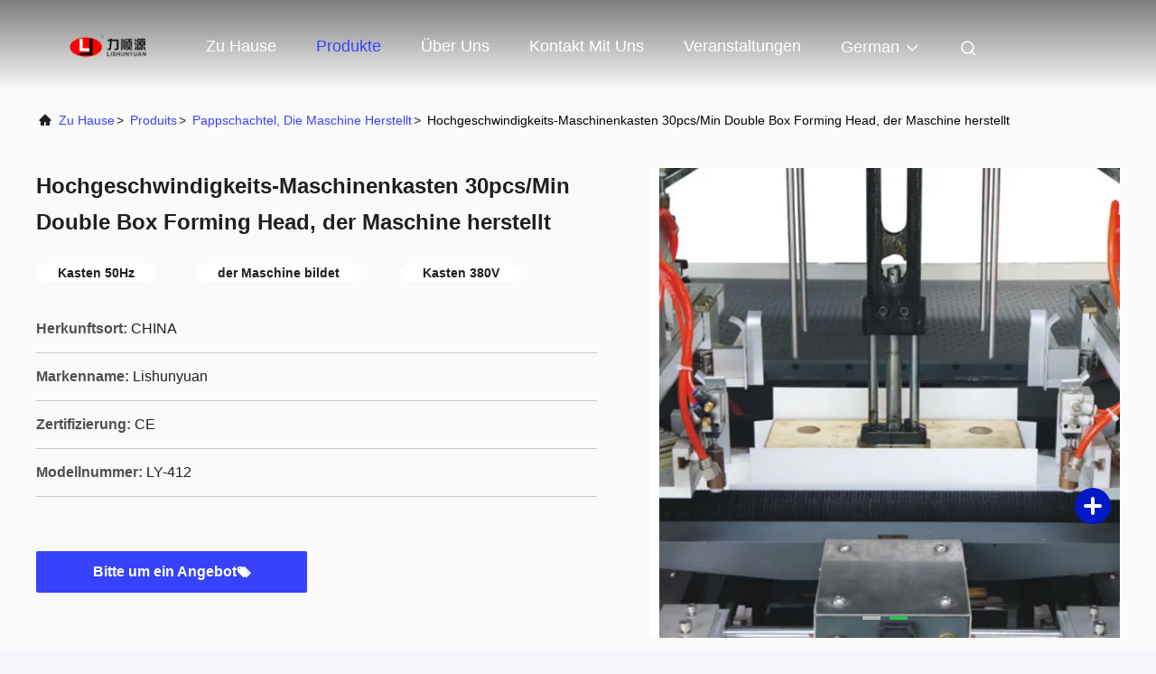

--- FILE ---
content_type: text/html
request_url: https://german.box-makingmachine.com/sale-13469870-high-speed-30pcs-min-double-box-forming-head-machine-box-making-machine.html
body_size: 24160
content:

<!DOCTYPE html>
<html lang="de">
<head>
	<meta charset="utf-8">
	<meta http-equiv="X-UA-Compatible" content="IE=edge">
	<meta name="viewport" content="width=device-width, initial-scale=1, maximum-scale=1, minimum-scale=1" />
    <title>Hochgeschwindigkeits-Maschinenkasten 30pcs/Min Double Box Forming Head, der Maschine herstellt</title>
    <meta name="keywords" content="Pappschachtel, die Maschine herstellt, Hochgeschwindigkeits-Maschinenkasten 30pcs/Min Double Box Forming Head, der Maschine herstellt, Pappschachtel, die Maschine herstellt à vendre, Pappschachtel, die Maschine herstellt Preis" />
    <meta name="description" content="Hohe Qualität Hochgeschwindigkeits-Maschinenkasten 30pcs/Min Double Box Forming Head, der Maschine herstellt aus China, Der führende chinesische Produktmarkt Pappschachtel, die Maschine herstellt Produktmarkt, Mit strenger Qualitätskontrolle Pappschachtel, die Maschine herstellt usines, Hohe Qualität produzieren Hochgeschwindigkeits-Maschinenkasten 30pcs/Min Double Box Forming Head, der Maschine herstellt produits." />
     <link rel='preload'
					  href=/photo/box-makingmachine/sitetpl/style/commonV2.css?ver=1768456207 as='style'><link type='text/css' rel='stylesheet'
					  href=/photo/box-makingmachine/sitetpl/style/commonV2.css?ver=1768456207 media='all'><meta property="og:title" content="Hochgeschwindigkeits-Maschinenkasten 30pcs/Min Double Box Forming Head, der Maschine herstellt" />
<meta property="og:description" content="Hohe Qualität Hochgeschwindigkeits-Maschinenkasten 30pcs/Min Double Box Forming Head, der Maschine herstellt aus China, Der führende chinesische Produktmarkt Pappschachtel, die Maschine herstellt Produktmarkt, Mit strenger Qualitätskontrolle Pappschachtel, die Maschine herstellt usines, Hohe Qualität produzieren Hochgeschwindigkeits-Maschinenkasten 30pcs/Min Double Box Forming Head, der Maschine herstellt produits." />
<meta property="og:type" content="product" />
<meta property="og:availability" content="instock" />
<meta property="og:site_name" content="Guangdong Lishunyuan Intelligent Automation Co., Ltd." />
<meta property="og:url" content="https://german.box-makingmachine.com/sale-13469870-high-speed-30pcs-min-double-box-forming-head-machine-box-making-machine.html" />
<meta property="og:image" content="https://german.box-makingmachine.com/photo/ps32236057-high_speed_30pcs_min_double_box_forming_head_machine_box_making_machine.jpg" />
<link rel="canonical" href="https://german.box-makingmachine.com/sale-13469870-high-speed-30pcs-min-double-box-forming-head-machine-box-making-machine.html" />
<link rel="alternate" href="https://m.german.box-makingmachine.com/sale-13469870-high-speed-30pcs-min-double-box-forming-head-machine-box-making-machine.html" media="only screen and (max-width: 640px)" />
<link rel="stylesheet" type="text/css" href="/js/guidefirstcommon.css" />
<link rel="stylesheet" type="text/css" href="/js/guidecommon_99708.css" />
<style type="text/css">
/*<![CDATA[*/
.consent__cookie {position: fixed;top: 0;left: 0;width: 100%;height: 0%;z-index: 100000;}.consent__cookie_bg {position: fixed;top: 0;left: 0;width: 100%;height: 100%;background: #000;opacity: .6;display: none }.consent__cookie_rel {position: fixed;bottom:0;left: 0;width: 100%;background: #fff;display: -webkit-box;display: -ms-flexbox;display: flex;flex-wrap: wrap;padding: 24px 80px;-webkit-box-sizing: border-box;box-sizing: border-box;-webkit-box-pack: justify;-ms-flex-pack: justify;justify-content: space-between;-webkit-transition: all ease-in-out .3s;transition: all ease-in-out .3s }.consent__close {position: absolute;top: 20px;right: 20px;cursor: pointer }.consent__close svg {fill: #777 }.consent__close:hover svg {fill: #000 }.consent__cookie_box {flex: 1;word-break: break-word;}.consent__warm {color: #777;font-size: 16px;margin-bottom: 12px;line-height: 19px }.consent__title {color: #333;font-size: 20px;font-weight: 600;margin-bottom: 12px;line-height: 23px }.consent__itxt {color: #333;font-size: 14px;margin-bottom: 12px;display: -webkit-box;display: -ms-flexbox;display: flex;-webkit-box-align: center;-ms-flex-align: center;align-items: center }.consent__itxt i {display: -webkit-inline-box;display: -ms-inline-flexbox;display: inline-flex;width: 28px;height: 28px;border-radius: 50%;background: #e0f9e9;margin-right: 8px;-webkit-box-align: center;-ms-flex-align: center;align-items: center;-webkit-box-pack: center;-ms-flex-pack: center;justify-content: center }.consent__itxt svg {fill: #3ca860 }.consent__txt {color: #a6a6a6;font-size: 14px;margin-bottom: 8px;line-height: 17px }.consent__btns {display: -webkit-box;display: -ms-flexbox;display: flex;-webkit-box-orient: vertical;-webkit-box-direction: normal;-ms-flex-direction: column;flex-direction: column;-webkit-box-pack: center;-ms-flex-pack: center;justify-content: center;flex-shrink: 0;}.consent__btn {width: 280px;height: 40px;line-height: 40px;text-align: center;background: #3ca860;color: #fff;border-radius: 4px;margin: 8px 0;-webkit-box-sizing: border-box;box-sizing: border-box;cursor: pointer;font-size:14px}.consent__btn:hover {background: #00823b }.consent__btn.empty {color: #3ca860;border: 1px solid #3ca860;background: #fff }.consent__btn.empty:hover {background: #3ca860;color: #fff }.open .consent__cookie_bg {display: block }.open .consent__cookie_rel {bottom: 0 }@media (max-width: 760px) {.consent__btns {width: 100%;align-items: center;}.consent__cookie_rel {padding: 20px 24px }}.consent__cookie.open {display: block;}.consent__cookie {display: none;}
/*]]>*/
</style>
<style type="text/css">
/*<![CDATA[*/
@media only screen and (max-width:640px){.contact_now_dialog .content-wrap .desc{background-image:url(/images/cta_images/bg_s.png) !important}}.contact_now_dialog .content-wrap .content-wrap_header .cta-close{background-image:url(/images/cta_images/sprite.png) !important}.contact_now_dialog .content-wrap .desc{background-image:url(/images/cta_images/bg_l.png) !important}.contact_now_dialog .content-wrap .cta-btn i{background-image:url(/images/cta_images/sprite.png) !important}.contact_now_dialog .content-wrap .head-tip img{content:url(/images/cta_images/cta_contact_now.png) !important}.cusim{background-image:url(/images/imicon/im.svg) !important}.cuswa{background-image:url(/images/imicon/wa.png) !important}.cusall{background-image:url(/images/imicon/allchat.svg) !important}
/*]]>*/
</style>
<script type="text/javascript" src="/js/guidefirstcommon.js"></script>
<script type="text/javascript">
/*<![CDATA[*/
window.isvideotpl = 1;window.detailurl = '/sale-13469870-high-speed-30pcs-min-double-box-forming-head-machine-box-making-machine.html';
var colorUrl = '';var isShowGuide = 2;var showGuideColor = 0;var im_appid = 10003;var im_msg="Good day, what product are you looking for?";

var cta_cid = 45171;var use_defaulProductInfo = 1;var cta_pid = 13469870;var test_company = 0;var webim_domain = '';var company_type = 0;var cta_equipment = 'pc'; var setcookie = 'setwebimCookie(59630,13469870,0)'; var whatsapplink = "https://wa.me/8613480434844?text=Hi%2C+I%27m+interested+in+Hochgeschwindigkeits-Maschinenkasten+30pcs%2FMin+Double+Box+Forming+Head%2C+der+Maschine+herstellt."; function insertMeta(){var str = '<meta name="mobile-web-app-capable" content="yes" /><meta name="viewport" content="width=device-width, initial-scale=1.0" />';document.head.insertAdjacentHTML('beforeend',str);} var element = document.querySelector('a.footer_webim_a[href="/webim/webim_tab.html"]');if (element) {element.parentNode.removeChild(element);}

var colorUrl = '';
var aisearch = 0;
var selfUrl = '';
window.playerReportUrl='/vod/view_count/report';
var query_string = ["Products","Detail"];
var g_tp = '';
var customtplcolor = 99708;
var str_chat = 'Plaudern';
				var str_call_now = 'Ruf jetzt an.';
var str_chat_now = 'Jetzt chatten';
var str_contact1 = 'Erhalten Sie besten Preis';var str_chat_lang='german';var str_contact2 = 'Erhalten Sie Preis';var str_contact2 = 'bester Preis';var str_contact = 'Kontakt';
window.predomainsub = "";
/*]]>*/
</script>
</head>
<body>
<img src="/logo.gif" style="display:none" alt="logo"/>
<a style="display: none!important;" title="Guangdong Lishunyuan Intelligent Automation Co., Ltd." class="float-inquiry" href="/contactnow.html" onclick='setinquiryCookie("{\"showproduct\":1,\"pid\":\"13469870\",\"name\":\"Hochgeschwindigkeits-Maschinenkasten 30pcs\\/Min Double Box Forming Head, der Maschine herstellt\",\"source_url\":\"\\/sale-13469870-high-speed-30pcs-min-double-box-forming-head-machine-box-making-machine.html\",\"picurl\":\"\\/photo\\/pd32236057-high_speed_30pcs_min_double_box_forming_head_machine_box_making_machine.jpg\",\"propertyDetail\":[[\"Produktname\",\"Kasten, der Maschine herstellend sich bildet\"],[\"Kern-Komponente\",\"PLC\"],[\"Bedingung\",\"NEU\"],[\"Garantie der Kernkomponente\",\"1-j\\u00e4hrig\"]],\"company_name\":null,\"picurl_c\":\"\\/photo\\/pc32236057-high_speed_30pcs_min_double_box_forming_head_machine_box_making_machine.jpg\",\"price\":\"Verhandelbar\",\"username\":\"Tian\",\"viewTime\":\"Letzter Login : 1 Stunden 14 minuts vor\",\"subject\":\"Bitte senden Sie mir FOB-Preis auf Hochgeschwindigkeits-Maschinenkasten 30pcs\\/Min Double Box Forming Head, der Maschine herstellt\",\"countrycode\":\"\"}");'></a>
<!-- Event snippet for box-makingmachine-独立站-45171-转化 conversion page
In your html page, add the snippet and call gtag_report_conversion when someone clicks on the chosen link or button. -->
<script>
function gtag_report_conversion(url) {
  var callback = function () {
    if (typeof(url) != 'undefined') {
      window.location = url;
    }
  };
  gtag('event', 'conversion', {
      'send_to': 'AW-11479282210/EXCUCJSc5IoZEKLk3-Eq',
      'event_callback': callback
  });
  return false;
}
</script>
<script>
var originProductInfo = '';
var originProductInfo = {"showproduct":1,"pid":"13469870","name":"Hochgeschwindigkeits-Maschinenkasten 30pcs\/Min Double Box Forming Head, der Maschine herstellt","source_url":"\/sale-13469870-high-speed-30pcs-min-double-box-forming-head-machine-box-making-machine.html","picurl":"\/photo\/pd32236057-high_speed_30pcs_min_double_box_forming_head_machine_box_making_machine.jpg","propertyDetail":[["Produktname","Kasten, der Maschine herstellend sich bildet"],["Kern-Komponente","PLC"],["Bedingung","NEU"],["Garantie der Kernkomponente","1-j\u00e4hrig"]],"company_name":null,"picurl_c":"\/photo\/pc32236057-high_speed_30pcs_min_double_box_forming_head_machine_box_making_machine.jpg","price":"Verhandelbar","username":"Tian","viewTime":"Letzter Login : 3 Stunden 14 minuts vor","subject":"Bitte senden Sie mir ein Angebot \u00fcber Ihre Hochgeschwindigkeits-Maschinenkasten 30pcs\/Min Double Box Forming Head, der Maschine herstellt","countrycode":""};
var save_url = "/contactsave.html";
var update_url = "/updateinquiry.html";
var productInfo = {};
var defaulProductInfo = {};
var myDate = new Date();
var curDate = myDate.getFullYear()+'-'+(parseInt(myDate.getMonth())+1)+'-'+myDate.getDate();
var message = '';
var default_pop = 1;
var leaveMessageDialog = document.getElementsByClassName('leave-message-dialog')[0]; // 获取弹层
var _$$ = function (dom) {
    return document.querySelectorAll(dom);
};
resInfo = originProductInfo;
resInfo['name'] = resInfo['name'] || '';
defaulProductInfo.pid = resInfo['pid'];
defaulProductInfo.productName = resInfo['name'] ?? '';
defaulProductInfo.productInfo = resInfo['propertyDetail'];
defaulProductInfo.productImg = resInfo['picurl_c'];
defaulProductInfo.subject = resInfo['subject'] ?? '';
defaulProductInfo.productImgAlt = resInfo['name'] ?? '';
var inquirypopup_tmp = 1;
var message = 'Sehr geehrter,'+'\r\n'+"Ich bin daran interessiert"+' '+trim(resInfo['name'])+", Könnten Sie mir weitere Details wie Typ, Größe, MOQ, Material usw. senden?"+'\r\n'+"Vielen Dank!"+'\r\n'+"Auf deine Antwort wartend.";
var message_1 = 'Sehr geehrter,'+'\r\n'+"Ich bin daran interessiert"+' '+trim(resInfo['name'])+", Könnten Sie mir weitere Details wie Typ, Größe, MOQ, Material usw. senden?"+'\r\n'+"Vielen Dank!"+'\r\n'+"Auf deine Antwort wartend.";
var message_2 = 'Hallo,'+'\r\n'+"ich suche nach"+' '+trim(resInfo['name'])+", Bitte senden Sie mir den Preis, die Spezifikation und das Bild."+'\r\n'+"Ihre schnelle Antwort wird sehr geschätzt."+'\r\n'+"Fühlen Sie sich frei, mich für weitere Informationen zu kontaktieren."+'\r\n'+"Danke vielmals.";
var message_3 = 'Hallo,'+'\r\n'+trim(resInfo['name'])+' '+"erfüllt meine Erwartungen."+'\r\n'+"Bitte geben Sie mir den besten Preis und einige andere Produktinformationen."+'\r\n'+"Fühlen Sie sich frei, mich per E-Mail zu kontaktieren."+'\r\n'+"Danke vielmals.";
var message_5 = 'Hallo,'+'\r\n'+"Ich interessiere mich sehr für Ihre"+' '+trim(resInfo['name'])+'.'+'\r\n'+"Bitte senden Sie mir Ihre Produktdetails."+'\r\n'+"Ich freue mich auf Ihre schnelle Antwort."+'\r\n'+"Fühlen Sie sich frei, mich per Mail zu kontaktieren."+'\r\n'+"Grüße!";
var message_4 = 'Sehr geehrter,'+'\r\n'+"Was ist der FOB-Preis auf Ihrem"+' '+trim(resInfo['name'])+'?'+'\r\n'+"Welches ist der nächste Portname?"+'\r\n'+"Bitte antworten Sie mir so schnell wie möglich. Es ist besser, weitere Informationen zu teilen."+'\r\n'+"Grüße!";
var message_6 = 'Sehr geehrter,'+'\r\n'+"Bitte geben Sie uns Informationen über Ihre"+' '+trim(resInfo['name'])+", wie Typ, Größe, Material und natürlich der beste Preis."+'\r\n'+"Ich freue mich auf Ihre schnelle Antwort."+'\r\n'+"Danke!";
var message_7 = 'Sehr geehrter,'+'\r\n'+"Können Sie liefern"+' '+trim(resInfo['name'])+" für uns?"+'\r\n'+"Zuerst wollen wir eine Preisliste und einige Produktdetails."+'\r\n'+"Ich hoffe, so schnell wie möglich eine Antwort zu erhalten und freue mich auf die Zusammenarbeit."+'\r\n'+"Vielen Dank.";
var message_8 = 'Hallo,'+'\r\n'+"ich suche nach"+' '+trim(resInfo['name'])+", Bitte geben Sie mir detailliertere Produktinformationen."+'\r\n'+"Ich freue mich auf Ihre Antwort."+'\r\n'+"Danke!";
var message_9 = 'Hallo,'+'\r\n'+"Ihre"+' '+trim(resInfo['name'])+" erfüllt meine Anforderungen sehr gut."+'\r\n'+"Bitte senden Sie mir den Preis, die Spezifikation und ein ähnliches Modell sind in Ordnung."+'\r\n'+"Fühlen Sie sich frei, mit mir zu chatten."+'\r\n'+"Vielen Dank!";
var message_10 = 'Sehr geehrter,'+'\r\n'+"Ich möchte mehr über die Details und das Zitat von erfahren"+' '+trim(resInfo['name'])+'.'+'\r\n'+"Fühlen Sie sich frei, mich zu kontaktieren."+'\r\n'+"Grüße!";

var r = getRandom(1,10);

defaulProductInfo.message = eval("message_"+r);
    defaulProductInfo.message = eval("message_"+r);
        var mytAjax = {

    post: function(url, data, fn) {
        var xhr = new XMLHttpRequest();
        xhr.open("POST", url, true);
        xhr.setRequestHeader("Content-Type", "application/x-www-form-urlencoded;charset=UTF-8");
        xhr.setRequestHeader("X-Requested-With", "XMLHttpRequest");
        xhr.setRequestHeader('Content-Type','text/plain;charset=UTF-8');
        xhr.onreadystatechange = function() {
            if(xhr.readyState == 4 && (xhr.status == 200 || xhr.status == 304)) {
                fn.call(this, xhr.responseText);
            }
        };
        xhr.send(data);
    },

    postform: function(url, data, fn) {
        var xhr = new XMLHttpRequest();
        xhr.open("POST", url, true);
        xhr.setRequestHeader("X-Requested-With", "XMLHttpRequest");
        xhr.onreadystatechange = function() {
            if(xhr.readyState == 4 && (xhr.status == 200 || xhr.status == 304)) {
                fn.call(this, xhr.responseText);
            }
        };
        xhr.send(data);
    }
};
/*window.onload = function(){
    leaveMessageDialog = document.getElementsByClassName('leave-message-dialog')[0];
    if (window.localStorage.recordDialogStatus=='undefined' || (window.localStorage.recordDialogStatus!='undefined' && window.localStorage.recordDialogStatus != curDate)) {
        setTimeout(function(){
            if(parseInt(inquirypopup_tmp%10) == 1){
                creatDialog(defaulProductInfo, 1);
            }
        }, 6000);
    }
};*/
function trim(str)
{
    str = str.replace(/(^\s*)/g,"");
    return str.replace(/(\s*$)/g,"");
};
function getRandom(m,n){
    var num = Math.floor(Math.random()*(m - n) + n);
    return num;
};
function strBtn(param) {

    var starattextarea = document.getElementById("textareamessage").value.length;
    var email = document.getElementById("startEmail").value;

    var default_tip = document.querySelectorAll(".watermark_container").length;
    if (20 < starattextarea && starattextarea < 3000) {
        if(default_tip>0){
            document.getElementById("textareamessage1").parentNode.parentNode.nextElementSibling.style.display = "none";
        }else{
            document.getElementById("textareamessage1").parentNode.nextElementSibling.style.display = "none";
        }

    } else {
        if(default_tip>0){
            document.getElementById("textareamessage1").parentNode.parentNode.nextElementSibling.style.display = "block";
        }else{
            document.getElementById("textareamessage1").parentNode.nextElementSibling.style.display = "block";
        }

        return;
    }

    // var re = /^([a-zA-Z0-9_-])+@([a-zA-Z0-9_-])+\.([a-zA-Z0-9_-])+/i;/*邮箱不区分大小写*/
    var re = /^[a-zA-Z0-9][\w-]*(\.?[\w-]+)*@[a-zA-Z0-9-]+(\.[a-zA-Z0-9]+)+$/i;
    if (!re.test(email)) {
        document.getElementById("startEmail").nextElementSibling.style.display = "block";
        return;
    } else {
        document.getElementById("startEmail").nextElementSibling.style.display = "none";
    }

    var subject = document.getElementById("pop_subject").value;
    var pid = document.getElementById("pop_pid").value;
    var message = document.getElementById("textareamessage").value;
    var sender_email = document.getElementById("startEmail").value;
    var tel = '';
    if (document.getElementById("tel0") != undefined && document.getElementById("tel0") != '')
        tel = document.getElementById("tel0").value;
    var form_serialize = '&tel='+tel;

    form_serialize = form_serialize.replace(/\+/g, "%2B");
    mytAjax.post(save_url,"pid="+pid+"&subject="+subject+"&email="+sender_email+"&message="+(message)+form_serialize,function(res){
        var mes = JSON.parse(res);
        if(mes.status == 200){
            var iid = mes.iid;
            document.getElementById("pop_iid").value = iid;
            document.getElementById("pop_uuid").value = mes.uuid;

            if(typeof gtag_report_conversion === "function"){
                gtag_report_conversion();//执行统计js代码
            }
            if(typeof fbq === "function"){
                fbq('track','Purchase');//执行统计js代码
            }
        }
    });
    for (var index = 0; index < document.querySelectorAll(".dialog-content-pql").length; index++) {
        document.querySelectorAll(".dialog-content-pql")[index].style.display = "none";
    };
    $('#idphonepql').val(tel);
    document.getElementById("dialog-content-pql-id").style.display = "block";
    ;
};
function twoBtnOk(param) {

    var selectgender = document.getElementById("Mr").innerHTML;
    var iid = document.getElementById("pop_iid").value;
    var sendername = document.getElementById("idnamepql").value;
    var senderphone = document.getElementById("idphonepql").value;
    var sendercname = document.getElementById("idcompanypql").value;
    var uuid = document.getElementById("pop_uuid").value;
    var gender = 2;
    if(selectgender == 'Mr.') gender = 0;
    if(selectgender == 'Mrs.') gender = 1;
    var pid = document.getElementById("pop_pid").value;
    var form_serialize = '';

        form_serialize = form_serialize.replace(/\+/g, "%2B");

    mytAjax.post(update_url,"iid="+iid+"&gender="+gender+"&uuid="+uuid+"&name="+(sendername)+"&tel="+(senderphone)+"&company="+(sendercname)+form_serialize,function(res){});

    for (var index = 0; index < document.querySelectorAll(".dialog-content-pql").length; index++) {
        document.querySelectorAll(".dialog-content-pql")[index].style.display = "none";
    };
    document.getElementById("dialog-content-pql-ok").style.display = "block";

};
function toCheckMust(name) {
    $('#'+name+'error').hide();
}
function handClidk(param) {
    var starattextarea = document.getElementById("textareamessage1").value.length;
    var email = document.getElementById("startEmail1").value;
    var default_tip = document.querySelectorAll(".watermark_container").length;
    if (20 < starattextarea && starattextarea < 3000) {
        if(default_tip>0){
            document.getElementById("textareamessage1").parentNode.parentNode.nextElementSibling.style.display = "none";
        }else{
            document.getElementById("textareamessage1").parentNode.nextElementSibling.style.display = "none";
        }

    } else {
        if(default_tip>0){
            document.getElementById("textareamessage1").parentNode.parentNode.nextElementSibling.style.display = "block";
        }else{
            document.getElementById("textareamessage1").parentNode.nextElementSibling.style.display = "block";
        }

        return;
    }

    // var re = /^([a-zA-Z0-9_-])+@([a-zA-Z0-9_-])+\.([a-zA-Z0-9_-])+/i;
    var re = /^[a-zA-Z0-9][\w-]*(\.?[\w-]+)*@[a-zA-Z0-9-]+(\.[a-zA-Z0-9]+)+$/i;
    if (!re.test(email)) {
        document.getElementById("startEmail1").nextElementSibling.style.display = "block";
        return;
    } else {
        document.getElementById("startEmail1").nextElementSibling.style.display = "none";
    }

    var subject = document.getElementById("pop_subject").value;
    var pid = document.getElementById("pop_pid").value;
    var message = document.getElementById("textareamessage1").value;
    var sender_email = document.getElementById("startEmail1").value;
    var form_serialize = tel = '';
    if (document.getElementById("tel1") != undefined && document.getElementById("tel1") != '')
        tel = document.getElementById("tel1").value;
        mytAjax.post(save_url,"email="+sender_email+"&tel="+tel+"&pid="+pid+"&message="+message+"&subject="+subject+form_serialize,function(res){

        var mes = JSON.parse(res);
        if(mes.status == 200){
            var iid = mes.iid;
            document.getElementById("pop_iid").value = iid;
            document.getElementById("pop_uuid").value = mes.uuid;
            if(typeof gtag_report_conversion === "function"){
                gtag_report_conversion();//执行统计js代码
            }
        }

    });
    for (var index = 0; index < document.querySelectorAll(".dialog-content-pql").length; index++) {
        document.querySelectorAll(".dialog-content-pql")[index].style.display = "none";
    };
    $('#idphonepql').val(tel);
    document.getElementById("dialog-content-pql-id").style.display = "block";

};
window.addEventListener('load', function () {
    $('.checkbox-wrap label').each(function(){
        if($(this).find('input').prop('checked')){
            $(this).addClass('on')
        }else {
            $(this).removeClass('on')
        }
    })
    $(document).on('click', '.checkbox-wrap label' , function(ev){
        if (ev.target.tagName.toUpperCase() != 'INPUT') {
            $(this).toggleClass('on')
        }
    })
})

function hand_video(pdata) {
    data = JSON.parse(pdata);
    productInfo.productName = data.productName;
    productInfo.productInfo = data.productInfo;
    productInfo.productImg = data.productImg;
    productInfo.subject = data.subject;

    var message = 'Sehr geehrter,'+'\r\n'+"Ich bin daran interessiert"+' '+trim(data.productName)+", Könnten Sie mir weitere Details wie Typ, Größe, Menge, Material usw. senden?"+'\r\n'+"Vielen Dank!"+'\r\n'+"Auf deine Antwort wartend.";

    var message = 'Sehr geehrter,'+'\r\n'+"Ich bin daran interessiert"+' '+trim(data.productName)+", Könnten Sie mir weitere Details wie Typ, Größe, MOQ, Material usw. senden?"+'\r\n'+"Vielen Dank!"+'\r\n'+"Auf deine Antwort wartend.";
    var message_1 = 'Sehr geehrter,'+'\r\n'+"Ich bin daran interessiert"+' '+trim(data.productName)+", Könnten Sie mir weitere Details wie Typ, Größe, MOQ, Material usw. senden?"+'\r\n'+"Vielen Dank!"+'\r\n'+"Auf deine Antwort wartend.";
    var message_2 = 'Hallo,'+'\r\n'+"ich suche nach"+' '+trim(data.productName)+", Bitte senden Sie mir den Preis, die Spezifikation und das Bild."+'\r\n'+"Ihre schnelle Antwort wird sehr geschätzt."+'\r\n'+"Fühlen Sie sich frei, mich für weitere Informationen zu kontaktieren."+'\r\n'+"Danke vielmals.";
    var message_3 = 'Hallo,'+'\r\n'+trim(data.productName)+' '+"erfüllt meine Erwartungen."+'\r\n'+"Bitte geben Sie mir den besten Preis und einige andere Produktinformationen."+'\r\n'+"Fühlen Sie sich frei, mich per E-Mail zu kontaktieren."+'\r\n'+"Danke vielmals.";

    var message_4 = 'Sehr geehrter,'+'\r\n'+"Was ist der FOB-Preis auf Ihrem"+' '+trim(data.productName)+'?'+'\r\n'+"Welches ist der nächste Portname?"+'\r\n'+"Bitte antworten Sie mir so schnell wie möglich. Es ist besser, weitere Informationen zu teilen."+'\r\n'+"Grüße!";
    var message_5 = 'Hallo,'+'\r\n'+"Ich interessiere mich sehr für Ihre"+' '+trim(data.productName)+'.'+'\r\n'+"Bitte senden Sie mir Ihre Produktdetails."+'\r\n'+"Ich freue mich auf Ihre schnelle Antwort."+'\r\n'+"Fühlen Sie sich frei, mich per Mail zu kontaktieren."+'\r\n'+"Grüße!";

    var message_6 = 'Sehr geehrter,'+'\r\n'+"Bitte geben Sie uns Informationen über Ihre"+' '+trim(data.productName)+", wie Typ, Größe, Material und natürlich der beste Preis."+'\r\n'+"Ich freue mich auf Ihre schnelle Antwort."+'\r\n'+"Danke!";
    var message_7 = 'Sehr geehrter,'+'\r\n'+"Können Sie liefern"+' '+trim(data.productName)+" für uns?"+'\r\n'+"Zuerst wollen wir eine Preisliste und einige Produktdetails."+'\r\n'+"Ich hoffe, so schnell wie möglich eine Antwort zu erhalten und freue mich auf die Zusammenarbeit."+'\r\n'+"Vielen Dank.";
    var message_8 = 'Hallo,'+'\r\n'+"ich suche nach"+' '+trim(data.productName)+", Bitte geben Sie mir detailliertere Produktinformationen."+'\r\n'+"Ich freue mich auf Ihre Antwort."+'\r\n'+"Danke!";
    var message_9 = 'Hallo,'+'\r\n'+"Ihre"+' '+trim(data.productName)+" erfüllt meine Anforderungen sehr gut."+'\r\n'+"Bitte senden Sie mir den Preis, die Spezifikation und ein ähnliches Modell sind in Ordnung."+'\r\n'+"Fühlen Sie sich frei, mit mir zu chatten."+'\r\n'+"Vielen Dank!";
    var message_10 = 'Sehr geehrter,'+'\r\n'+"Ich möchte mehr über die Details und das Zitat von erfahren"+' '+trim(data.productName)+'.'+'\r\n'+"Fühlen Sie sich frei, mich zu kontaktieren."+'\r\n'+"Grüße!";

    var r = getRandom(1,10);

    productInfo.message = eval("message_"+r);
            if(parseInt(inquirypopup_tmp/10) == 1){
        productInfo.message = "";
    }
    productInfo.pid = data.pid;
    creatDialog(productInfo, 2);
};

function handDialog(pdata) {
    data = JSON.parse(pdata);
    productInfo.productName = data.productName;
    productInfo.productInfo = data.productInfo;
    productInfo.productImg = data.productImg;
    productInfo.subject = data.subject;

    var message = 'Sehr geehrter,'+'\r\n'+"Ich bin daran interessiert"+' '+trim(data.productName)+", Könnten Sie mir weitere Details wie Typ, Größe, Menge, Material usw. senden?"+'\r\n'+"Vielen Dank!"+'\r\n'+"Auf deine Antwort wartend.";

    var message = 'Sehr geehrter,'+'\r\n'+"Ich bin daran interessiert"+' '+trim(data.productName)+", Könnten Sie mir weitere Details wie Typ, Größe, MOQ, Material usw. senden?"+'\r\n'+"Vielen Dank!"+'\r\n'+"Auf deine Antwort wartend.";
    var message_1 = 'Sehr geehrter,'+'\r\n'+"Ich bin daran interessiert"+' '+trim(data.productName)+", Könnten Sie mir weitere Details wie Typ, Größe, MOQ, Material usw. senden?"+'\r\n'+"Vielen Dank!"+'\r\n'+"Auf deine Antwort wartend.";
    var message_2 = 'Hallo,'+'\r\n'+"ich suche nach"+' '+trim(data.productName)+", Bitte senden Sie mir den Preis, die Spezifikation und das Bild."+'\r\n'+"Ihre schnelle Antwort wird sehr geschätzt."+'\r\n'+"Fühlen Sie sich frei, mich für weitere Informationen zu kontaktieren."+'\r\n'+"Danke vielmals.";
    var message_3 = 'Hallo,'+'\r\n'+trim(data.productName)+' '+"erfüllt meine Erwartungen."+'\r\n'+"Bitte geben Sie mir den besten Preis und einige andere Produktinformationen."+'\r\n'+"Fühlen Sie sich frei, mich per E-Mail zu kontaktieren."+'\r\n'+"Danke vielmals.";

    var message_4 = 'Sehr geehrter,'+'\r\n'+"Was ist der FOB-Preis auf Ihrem"+' '+trim(data.productName)+'?'+'\r\n'+"Welches ist der nächste Portname?"+'\r\n'+"Bitte antworten Sie mir so schnell wie möglich. Es ist besser, weitere Informationen zu teilen."+'\r\n'+"Grüße!";
    var message_5 = 'Hallo,'+'\r\n'+"Ich interessiere mich sehr für Ihre"+' '+trim(data.productName)+'.'+'\r\n'+"Bitte senden Sie mir Ihre Produktdetails."+'\r\n'+"Ich freue mich auf Ihre schnelle Antwort."+'\r\n'+"Fühlen Sie sich frei, mich per Mail zu kontaktieren."+'\r\n'+"Grüße!";
        var message_6 = 'Sehr geehrter,'+'\r\n'+"Bitte geben Sie uns Informationen über Ihre"+' '+trim(data.productName)+", wie Typ, Größe, Material und natürlich der beste Preis."+'\r\n'+"Ich freue mich auf Ihre schnelle Antwort."+'\r\n'+"Danke!";
    var message_7 = 'Sehr geehrter,'+'\r\n'+"Können Sie liefern"+' '+trim(data.productName)+" für uns?"+'\r\n'+"Zuerst wollen wir eine Preisliste und einige Produktdetails."+'\r\n'+"Ich hoffe, so schnell wie möglich eine Antwort zu erhalten und freue mich auf die Zusammenarbeit."+'\r\n'+"Vielen Dank.";
    var message_8 = 'Hallo,'+'\r\n'+"ich suche nach"+' '+trim(data.productName)+", Bitte geben Sie mir detailliertere Produktinformationen."+'\r\n'+"Ich freue mich auf Ihre Antwort."+'\r\n'+"Danke!";
    var message_9 = 'Hallo,'+'\r\n'+"Ihre"+' '+trim(data.productName)+" erfüllt meine Anforderungen sehr gut."+'\r\n'+"Bitte senden Sie mir den Preis, die Spezifikation und ein ähnliches Modell sind in Ordnung."+'\r\n'+"Fühlen Sie sich frei, mit mir zu chatten."+'\r\n'+"Vielen Dank!";
    var message_10 = 'Sehr geehrter,'+'\r\n'+"Ich möchte mehr über die Details und das Zitat von erfahren"+' '+trim(data.productName)+'.'+'\r\n'+"Fühlen Sie sich frei, mich zu kontaktieren."+'\r\n'+"Grüße!";

    var r = getRandom(1,10);
    productInfo.message = eval("message_"+r);
            if(parseInt(inquirypopup_tmp/10) == 1){
        productInfo.message = "";
    }
    productInfo.pid = data.pid;
    creatDialog(productInfo, 2);
};

function closepql(param) {

    leaveMessageDialog.style.display = 'none';
};

function closepql2(param) {

    for (var index = 0; index < document.querySelectorAll(".dialog-content-pql").length; index++) {
        document.querySelectorAll(".dialog-content-pql")[index].style.display = "none";
    };
    document.getElementById("dialog-content-pql-ok").style.display = "block";
};

function decodeHtmlEntities(str) {
    var tempElement = document.createElement('div');
    tempElement.innerHTML = str;
    return tempElement.textContent || tempElement.innerText || '';
}

function initProduct(productInfo,type){

    productInfo.productName = decodeHtmlEntities(productInfo.productName);
    productInfo.message = decodeHtmlEntities(productInfo.message);

    leaveMessageDialog = document.getElementsByClassName('leave-message-dialog')[0];
    leaveMessageDialog.style.display = "block";
    if(type == 3){
        var popinquiryemail = document.getElementById("popinquiryemail").value;
        _$$("#startEmail1")[0].value = popinquiryemail;
    }else{
        _$$("#startEmail1")[0].value = "";
    }
    _$$("#startEmail")[0].value = "";
    _$$("#idnamepql")[0].value = "";
    _$$("#idphonepql")[0].value = "";
    _$$("#idcompanypql")[0].value = "";

    _$$("#pop_pid")[0].value = productInfo.pid;
    _$$("#pop_subject")[0].value = productInfo.subject;
    
    if(parseInt(inquirypopup_tmp/10) == 1){
        productInfo.message = "";
    }

    _$$("#textareamessage1")[0].value = productInfo.message;
    _$$("#textareamessage")[0].value = productInfo.message;

    _$$("#dialog-content-pql-id .titlep")[0].innerHTML = productInfo.productName;
    _$$("#dialog-content-pql-id img")[0].setAttribute("src", productInfo.productImg);
    _$$("#dialog-content-pql-id img")[0].setAttribute("alt", productInfo.productImgAlt);

    _$$("#dialog-content-pql-id-hand img")[0].setAttribute("src", productInfo.productImg);
    _$$("#dialog-content-pql-id-hand img")[0].setAttribute("alt", productInfo.productImgAlt);
    _$$("#dialog-content-pql-id-hand .titlep")[0].innerHTML = productInfo.productName;

    if (productInfo.productInfo.length > 0) {
        var ul2, ul;
        ul = document.createElement("ul");
        for (var index = 0; index < productInfo.productInfo.length; index++) {
            var el = productInfo.productInfo[index];
            var li = document.createElement("li");
            var span1 = document.createElement("span");
            span1.innerHTML = el[0] + ":";
            var span2 = document.createElement("span");
            span2.innerHTML = el[1];
            li.appendChild(span1);
            li.appendChild(span2);
            ul.appendChild(li);

        }
        ul2 = ul.cloneNode(true);
        if (type === 1) {
            _$$("#dialog-content-pql-id .left")[0].replaceChild(ul, _$$("#dialog-content-pql-id .left ul")[0]);
        } else {
            _$$("#dialog-content-pql-id-hand .left")[0].replaceChild(ul2, _$$("#dialog-content-pql-id-hand .left ul")[0]);
            _$$("#dialog-content-pql-id .left")[0].replaceChild(ul, _$$("#dialog-content-pql-id .left ul")[0]);
        }
    };
    for (var index = 0; index < _$$("#dialog-content-pql-id .right ul li").length; index++) {
        _$$("#dialog-content-pql-id .right ul li")[index].addEventListener("click", function (params) {
            _$$("#dialog-content-pql-id .right #Mr")[0].innerHTML = this.innerHTML
        }, false)

    };

};
function closeInquiryCreateDialog() {
    document.getElementById("xuanpan_dialog_box_pql").style.display = "none";
};
function showInquiryCreateDialog() {
    document.getElementById("xuanpan_dialog_box_pql").style.display = "block";
};
function submitPopInquiry(){
    var message = document.getElementById("inquiry_message").value;
    var email = document.getElementById("inquiry_email").value;
    var subject = defaulProductInfo.subject;
    var pid = defaulProductInfo.pid;
    if (email === undefined) {
        showInquiryCreateDialog();
        document.getElementById("inquiry_email").style.border = "1px solid red";
        return false;
    };
    if (message === undefined) {
        showInquiryCreateDialog();
        document.getElementById("inquiry_message").style.border = "1px solid red";
        return false;
    };
    if (email.search(/^\w+((-\w+)|(\.\w+))*\@[A-Za-z0-9]+((\.|-)[A-Za-z0-9]+)*\.[A-Za-z0-9]+$/) == -1) {
        document.getElementById("inquiry_email").style.border= "1px solid red";
        showInquiryCreateDialog();
        return false;
    } else {
        document.getElementById("inquiry_email").style.border= "";
    };
    if (message.length < 20 || message.length >3000) {
        showInquiryCreateDialog();
        document.getElementById("inquiry_message").style.border = "1px solid red";
        return false;
    } else {
        document.getElementById("inquiry_message").style.border = "";
    };
    var tel = '';
    if (document.getElementById("tel") != undefined && document.getElementById("tel") != '')
        tel = document.getElementById("tel").value;

    mytAjax.post(save_url,"pid="+pid+"&subject="+subject+"&email="+email+"&message="+(message)+'&tel='+tel,function(res){
        var mes = JSON.parse(res);
        if(mes.status == 200){
            var iid = mes.iid;
            document.getElementById("pop_iid").value = iid;
            document.getElementById("pop_uuid").value = mes.uuid;

        }
    });
    initProduct(defaulProductInfo);
    for (var index = 0; index < document.querySelectorAll(".dialog-content-pql").length; index++) {
        document.querySelectorAll(".dialog-content-pql")[index].style.display = "none";
    };
    $('#idphonepql').val(tel);
    document.getElementById("dialog-content-pql-id").style.display = "block";

};

//带附件上传
function submitPopInquiryfile(email_id,message_id,check_sort,name_id,phone_id,company_id,attachments){

    if(typeof(check_sort) == 'undefined'){
        check_sort = 0;
    }
    var message = document.getElementById(message_id).value;
    var email = document.getElementById(email_id).value;
    var attachments = document.getElementById(attachments).value;
    if(typeof(name_id) !== 'undefined' && name_id != ""){
        var name  = document.getElementById(name_id).value;
    }
    if(typeof(phone_id) !== 'undefined' && phone_id != ""){
        var phone = document.getElementById(phone_id).value;
    }
    if(typeof(company_id) !== 'undefined' && company_id != ""){
        var company = document.getElementById(company_id).value;
    }
    var subject = defaulProductInfo.subject;
    var pid = defaulProductInfo.pid;

    if(check_sort == 0){
        if (email === undefined) {
            showInquiryCreateDialog();
            document.getElementById(email_id).style.border = "1px solid red";
            return false;
        };
        if (message === undefined) {
            showInquiryCreateDialog();
            document.getElementById(message_id).style.border = "1px solid red";
            return false;
        };

        if (email.search(/^\w+((-\w+)|(\.\w+))*\@[A-Za-z0-9]+((\.|-)[A-Za-z0-9]+)*\.[A-Za-z0-9]+$/) == -1) {
            document.getElementById(email_id).style.border= "1px solid red";
            showInquiryCreateDialog();
            return false;
        } else {
            document.getElementById(email_id).style.border= "";
        };
        if (message.length < 20 || message.length >3000) {
            showInquiryCreateDialog();
            document.getElementById(message_id).style.border = "1px solid red";
            return false;
        } else {
            document.getElementById(message_id).style.border = "";
        };
    }else{

        if (message === undefined) {
            showInquiryCreateDialog();
            document.getElementById(message_id).style.border = "1px solid red";
            return false;
        };

        if (email === undefined) {
            showInquiryCreateDialog();
            document.getElementById(email_id).style.border = "1px solid red";
            return false;
        };

        if (message.length < 20 || message.length >3000) {
            showInquiryCreateDialog();
            document.getElementById(message_id).style.border = "1px solid red";
            return false;
        } else {
            document.getElementById(message_id).style.border = "";
        };

        if (email.search(/^\w+((-\w+)|(\.\w+))*\@[A-Za-z0-9]+((\.|-)[A-Za-z0-9]+)*\.[A-Za-z0-9]+$/) == -1) {
            document.getElementById(email_id).style.border= "1px solid red";
            showInquiryCreateDialog();
            return false;
        } else {
            document.getElementById(email_id).style.border= "";
        };

    };

    mytAjax.post(save_url,"pid="+pid+"&subject="+subject+"&email="+email+"&message="+message+"&company="+company+"&attachments="+attachments,function(res){
        var mes = JSON.parse(res);
        if(mes.status == 200){
            var iid = mes.iid;
            document.getElementById("pop_iid").value = iid;
            document.getElementById("pop_uuid").value = mes.uuid;

            if(typeof gtag_report_conversion === "function"){
                gtag_report_conversion();//执行统计js代码
            }
            if(typeof fbq === "function"){
                fbq('track','Purchase');//执行统计js代码
            }
        }
    });
    initProduct(defaulProductInfo);

    if(name !== undefined && name != ""){
        _$$("#idnamepql")[0].value = name;
    }

    if(phone !== undefined && phone != ""){
        _$$("#idphonepql")[0].value = phone;
    }

    if(company !== undefined && company != ""){
        _$$("#idcompanypql")[0].value = company;
    }

    for (var index = 0; index < document.querySelectorAll(".dialog-content-pql").length; index++) {
        document.querySelectorAll(".dialog-content-pql")[index].style.display = "none";
    };
    document.getElementById("dialog-content-pql-id").style.display = "block";

};
function submitPopInquiryByParam(email_id,message_id,check_sort,name_id,phone_id,company_id){

    if(typeof(check_sort) == 'undefined'){
        check_sort = 0;
    }

    var senderphone = '';
    var message = document.getElementById(message_id).value;
    var email = document.getElementById(email_id).value;
    if(typeof(name_id) !== 'undefined' && name_id != ""){
        var name  = document.getElementById(name_id).value;
    }
    if(typeof(phone_id) !== 'undefined' && phone_id != ""){
        var phone = document.getElementById(phone_id).value;
        senderphone = phone;
    }
    if(typeof(company_id) !== 'undefined' && company_id != ""){
        var company = document.getElementById(company_id).value;
    }
    var subject = defaulProductInfo.subject;
    var pid = defaulProductInfo.pid;

    if(check_sort == 0){
        if (email === undefined) {
            showInquiryCreateDialog();
            document.getElementById(email_id).style.border = "1px solid red";
            return false;
        };
        if (message === undefined) {
            showInquiryCreateDialog();
            document.getElementById(message_id).style.border = "1px solid red";
            return false;
        };

        if (email.search(/^\w+((-\w+)|(\.\w+))*\@[A-Za-z0-9]+((\.|-)[A-Za-z0-9]+)*\.[A-Za-z0-9]+$/) == -1) {
            document.getElementById(email_id).style.border= "1px solid red";
            showInquiryCreateDialog();
            return false;
        } else {
            document.getElementById(email_id).style.border= "";
        };
        if (message.length < 20 || message.length >3000) {
            showInquiryCreateDialog();
            document.getElementById(message_id).style.border = "1px solid red";
            return false;
        } else {
            document.getElementById(message_id).style.border = "";
        };
    }else{

        if (message === undefined) {
            showInquiryCreateDialog();
            document.getElementById(message_id).style.border = "1px solid red";
            return false;
        };

        if (email === undefined) {
            showInquiryCreateDialog();
            document.getElementById(email_id).style.border = "1px solid red";
            return false;
        };

        if (message.length < 20 || message.length >3000) {
            showInquiryCreateDialog();
            document.getElementById(message_id).style.border = "1px solid red";
            return false;
        } else {
            document.getElementById(message_id).style.border = "";
        };

        if (email.search(/^\w+((-\w+)|(\.\w+))*\@[A-Za-z0-9]+((\.|-)[A-Za-z0-9]+)*\.[A-Za-z0-9]+$/) == -1) {
            document.getElementById(email_id).style.border= "1px solid red";
            showInquiryCreateDialog();
            return false;
        } else {
            document.getElementById(email_id).style.border= "";
        };

    };

    var productsku = "";
    if($("#product_sku").length > 0){
        productsku = $("#product_sku").html();
    }

    mytAjax.post(save_url,"tel="+senderphone+"&pid="+pid+"&subject="+subject+"&email="+email+"&message="+message+"&messagesku="+encodeURI(productsku),function(res){
        var mes = JSON.parse(res);
        if(mes.status == 200){
            var iid = mes.iid;
            document.getElementById("pop_iid").value = iid;
            document.getElementById("pop_uuid").value = mes.uuid;

            if(typeof gtag_report_conversion === "function"){
                gtag_report_conversion();//执行统计js代码
            }
            if(typeof fbq === "function"){
                fbq('track','Purchase');//执行统计js代码
            }
        }
    });
    initProduct(defaulProductInfo);

    if(name !== undefined && name != ""){
        _$$("#idnamepql")[0].value = name;
    }

    if(phone !== undefined && phone != ""){
        _$$("#idphonepql")[0].value = phone;
    }

    if(company !== undefined && company != ""){
        _$$("#idcompanypql")[0].value = company;
    }

    for (var index = 0; index < document.querySelectorAll(".dialog-content-pql").length; index++) {
        document.querySelectorAll(".dialog-content-pql")[index].style.display = "none";

    };
    document.getElementById("dialog-content-pql-id").style.display = "block";

};

function creat_videoDialog(productInfo, type) {

    if(type == 1){
        if(default_pop != 1){
            return false;
        }
        window.localStorage.recordDialogStatus = curDate;
    }else{
        default_pop = 0;
    }
    initProduct(productInfo, type);
    if (type === 1) {
        // 自动弹出
        for (var index = 0; index < document.querySelectorAll(".dialog-content-pql").length; index++) {

            document.querySelectorAll(".dialog-content-pql")[index].style.display = "none";
        };
        document.getElementById("dialog-content-pql").style.display = "block";
    } else {
        // 手动弹出
        for (var index = 0; index < document.querySelectorAll(".dialog-content-pql").length; index++) {
            document.querySelectorAll(".dialog-content-pql")[index].style.display = "none";
        };
        document.getElementById("dialog-content-pql-id-hand").style.display = "block";
    }
}

function creatDialog(productInfo, type) {

    if(type == 1){
        if(default_pop != 1){
            return false;
        }
        window.localStorage.recordDialogStatus = curDate;
    }else{
        default_pop = 0;
    }
    initProduct(productInfo, type);
    if (type === 1) {
        // 自动弹出
        for (var index = 0; index < document.querySelectorAll(".dialog-content-pql").length; index++) {

            document.querySelectorAll(".dialog-content-pql")[index].style.display = "none";
        };
        document.getElementById("dialog-content-pql").style.display = "block";
    } else {
        // 手动弹出
        for (var index = 0; index < document.querySelectorAll(".dialog-content-pql").length; index++) {
            document.querySelectorAll(".dialog-content-pql")[index].style.display = "none";
        };
        document.getElementById("dialog-content-pql-id-hand").style.display = "block";
    }
}

//带邮箱信息打开询盘框 emailtype=1表示带入邮箱
function openDialog(emailtype){
    var type = 2;//不带入邮箱，手动弹出
    if(emailtype == 1){
        var popinquiryemail = document.getElementById("popinquiryemail").value;
        // var re = /^([a-zA-Z0-9_-])+@([a-zA-Z0-9_-])+\.([a-zA-Z0-9_-])+/i;
        var re = /^[a-zA-Z0-9][\w-]*(\.?[\w-]+)*@[a-zA-Z0-9-]+(\.[a-zA-Z0-9]+)+$/i;
        if (!re.test(popinquiryemail)) {
            //前端提示样式;
            showInquiryCreateDialog();
            document.getElementById("popinquiryemail").style.border = "1px solid red";
            return false;
        } else {
            //前端提示样式;
        }
        var type = 3;
    }
    creatDialog(defaulProductInfo,type);
}

//上传附件
function inquiryUploadFile(){
    var fileObj = document.querySelector("#fileId").files[0];
    //构建表单数据
    var formData = new FormData();
    var filesize = fileObj.size;
    if(filesize > 10485760 || filesize == 0) {
        document.getElementById("filetips").style.display = "block";
        return false;
    }else {
        document.getElementById("filetips").style.display = "none";
    }
    formData.append('popinquiryfile', fileObj);
    document.getElementById("quotefileform").reset();
    var save_url = "/inquiryuploadfile.html";
    mytAjax.postform(save_url,formData,function(res){
        var mes = JSON.parse(res);
        if(mes.status == 200){
            document.getElementById("uploader-file-info").innerHTML = document.getElementById("uploader-file-info").innerHTML + "<span class=op>"+mes.attfile.name+"<a class=delatt id=att"+mes.attfile.id+" onclick=delatt("+mes.attfile.id+");>Delete</a></span>";
            var nowattachs = document.getElementById("attachments").value;
            if( nowattachs !== ""){
                var attachs = JSON.parse(nowattachs);
                attachs[mes.attfile.id] = mes.attfile;
            }else{
                var attachs = {};
                attachs[mes.attfile.id] = mes.attfile;
            }
            document.getElementById("attachments").value = JSON.stringify(attachs);
        }
    });
}
//附件删除
function delatt(attid)
{
    var nowattachs = document.getElementById("attachments").value;
    if( nowattachs !== ""){
        var attachs = JSON.parse(nowattachs);
        if(attachs[attid] == ""){
            return false;
        }
        var formData = new FormData();
        var delfile = attachs[attid]['filename'];
        var save_url = "/inquirydelfile.html";
        if(delfile != "") {
            formData.append('delfile', delfile);
            mytAjax.postform(save_url, formData, function (res) {
                if(res !== "") {
                    var mes = JSON.parse(res);
                    if (mes.status == 200) {
                        delete attachs[attid];
                        document.getElementById("attachments").value = JSON.stringify(attachs);
                        var s = document.getElementById("att"+attid);
                        s.parentNode.remove();
                    }
                }
            });
        }
    }else{
        return false;
    }
}

</script>
<div class="leave-message-dialog" style="display: none">
<style>
    .leave-message-dialog .close:before, .leave-message-dialog .close:after{
        content:initial;
    }
</style>
<div class="dialog-content-pql" id="dialog-content-pql" style="display: none">
    <span class="close" onclick="closepql()"><img src="/images/close.png" alt="close"></span>
    <div class="title">
        <p class="firstp-pql">Hinterlass eine Nachricht</p>
        <p class="lastp-pql">Wir rufen Sie bald zurück!</p>
    </div>
    <div class="form">
        <div class="textarea">
            <textarea style='font-family: robot;'  name="" id="textareamessage" cols="30" rows="10" style="margin-bottom:14px;width:100%"
                placeholder="Tragen Sie bitte Ihre Untersuchungsdetails ein."></textarea>
        </div>
        <p class="error-pql"> <span class="icon-pql"><img src="/images/error.png" alt="Guangdong Lishunyuan Intelligent Automation Co., Ltd."></span> Ihre Nachricht muss zwischen 20 und 3.000 Zeichen enthalten!</p>
        <input id="startEmail" type="text" placeholder="Betreten Sie Ihre E-Mail" onkeydown="if(event.keyCode === 13){ strBtn();}">
        <p class="error-pql"><span class="icon-pql"><img src="/images/error.png" alt="Guangdong Lishunyuan Intelligent Automation Co., Ltd."></span> Bitte überprüfen Sie Ihre E-Mail! </p>
                <div class="operations">
            <div class='btn' id="submitStart" type="submit" onclick="strBtn()">EINREICHUNGEN</div>
        </div>
            </div>
</div>
<div class="dialog-content-pql dialog-content-pql-id" id="dialog-content-pql-id" style="display:none">
        <span class="close" onclick="closepql2()"><svg t="1648434466530" class="icon" viewBox="0 0 1024 1024" version="1.1" xmlns="http://www.w3.org/2000/svg" p-id="2198" width="16" height="16"><path d="M576 512l277.333333 277.333333-64 64-277.333333-277.333333L234.666667 853.333333 170.666667 789.333333l277.333333-277.333333L170.666667 234.666667 234.666667 170.666667l277.333333 277.333333L789.333333 170.666667 853.333333 234.666667 576 512z" fill="#444444" p-id="2199"></path></svg></span>
    <div class="left">
        <div class="img"><img></div>
        <p class="titlep"></p>
        <ul> </ul>
    </div>
    <div class="right">
                <p class="title">Mehr Informationen ermöglichen eine bessere Kommunikation.</p>
                <div style="position: relative;">
            <div class="mr"> <span id="Mr">Herr</span>
                <ul>
                    <li>Herr</li>
                    <li>Frau</li>
                </ul>
            </div>
            <input style="text-indent: 80px;" type="text" id="idnamepql" placeholder="Geben Sie Ihren Namen ein">
        </div>
        <input type="text"  id="idphonepql"  placeholder="Telefonnummer">
        <input type="text" id="idcompanypql"  placeholder="Firma" onkeydown="if(event.keyCode === 13){ twoBtnOk();}">
                <div class="btn form_new" id="twoBtnOk" onclick="twoBtnOk()">OK</div>
    </div>
</div>

<div class="dialog-content-pql dialog-content-pql-ok" id="dialog-content-pql-ok" style="display:none">
        <span class="close" onclick="closepql()"><svg t="1648434466530" class="icon" viewBox="0 0 1024 1024" version="1.1" xmlns="http://www.w3.org/2000/svg" p-id="2198" width="16" height="16"><path d="M576 512l277.333333 277.333333-64 64-277.333333-277.333333L234.666667 853.333333 170.666667 789.333333l277.333333-277.333333L170.666667 234.666667 234.666667 170.666667l277.333333 277.333333L789.333333 170.666667 853.333333 234.666667 576 512z" fill="#444444" p-id="2199"></path></svg></span>
    <div class="duihaook"></div>
        <p class="title">Erfolgreich eingereicht!</p>
        <p class="p1" style="text-align: center; font-size: 18px; margin-top: 14px;">Wir rufen Sie bald zurück!</p>
    <div class="btn" onclick="closepql()" id="endOk" style="margin: 0 auto;margin-top: 50px;">OK</div>
</div>
<div class="dialog-content-pql dialog-content-pql-id dialog-content-pql-id-hand" id="dialog-content-pql-id-hand"
    style="display:none">
     <input type="hidden" name="pop_pid" id="pop_pid" value="0">
     <input type="hidden" name="pop_subject" id="pop_subject" value="">
     <input type="hidden" name="pop_iid" id="pop_iid" value="0">
     <input type="hidden" name="pop_uuid" id="pop_uuid" value="0">
        <span class="close" onclick="closepql()"><svg t="1648434466530" class="icon" viewBox="0 0 1024 1024" version="1.1" xmlns="http://www.w3.org/2000/svg" p-id="2198" width="16" height="16"><path d="M576 512l277.333333 277.333333-64 64-277.333333-277.333333L234.666667 853.333333 170.666667 789.333333l277.333333-277.333333L170.666667 234.666667 234.666667 170.666667l277.333333 277.333333L789.333333 170.666667 853.333333 234.666667 576 512z" fill="#444444" p-id="2199"></path></svg></span>
    <div class="left">
        <div class="img"><img></div>
        <p class="titlep"></p>
        <ul> </ul>
    </div>
    <div class="right" style="float:right">
                <div class="title">
            <p class="firstp-pql">Hinterlass eine Nachricht</p>
            <p class="lastp-pql">Wir rufen Sie bald zurück!</p>
        </div>
                <div class="form">
            <div class="textarea">
                <textarea style='font-family: robot;' name="message" id="textareamessage1" cols="30" rows="10"
                    placeholder="Tragen Sie bitte Ihre Untersuchungsdetails ein."></textarea>
            </div>
            <p class="error-pql"> <span class="icon-pql"><img src="/images/error.png" alt="Guangdong Lishunyuan Intelligent Automation Co., Ltd."></span> Ihre Nachricht muss zwischen 20 und 3.000 Zeichen enthalten!</p>

                            <input style="display:none" id="tel1" name="tel" type="text" oninput="value=value.replace(/[^0-9_+-]/g,'');" placeholder="Telefonnummer">
                        <input id='startEmail1' name='email' data-type='1' type='text'
                   placeholder="Betreten Sie Ihre E-Mail"
                   onkeydown='if(event.keyCode === 13){ handClidk();}'>
            <p class='error-pql'><span class='icon-pql'>
                    <img src="/images/error.png" alt="Guangdong Lishunyuan Intelligent Automation Co., Ltd."></span> Bitte überprüfen Sie Ihre E-Mail!            </p>

            <div class="operations">
                <div class='btn' id="submitStart1" type="submit" onclick="handClidk()">EINREICHUNGEN</div>
            </div>
        </div>
    </div>
</div>
</div>
<div id="xuanpan_dialog_box_pql" class="xuanpan_dialog_box_pql"
    style="display:none;background:rgba(0,0,0,.6);width:100%;height:100%;position: fixed;top:0;left:0;z-index: 999999;">
    <div class="box_pql"
      style="width:526px;height:206px;background:rgba(255,255,255,1);opacity:1;border-radius:4px;position: absolute;left: 50%;top: 50%;transform: translate(-50%,-50%);">
      <div onclick="closeInquiryCreateDialog()" class="close close_create_dialog"
        style="cursor: pointer;height:42px;width:40px;float:right;padding-top: 16px;"><span
          style="display: inline-block;width: 25px;height: 2px;background: rgb(114, 114, 114);transform: rotate(45deg); "><span
            style="display: block;width: 25px;height: 2px;background: rgb(114, 114, 114);transform: rotate(-90deg); "></span></span>
      </div>
      <div
        style="height: 72px; overflow: hidden; text-overflow: ellipsis; display:-webkit-box;-ebkit-line-clamp: 3;-ebkit-box-orient: vertical; margin-top: 58px; padding: 0 84px; font-size: 18px; color: rgba(51, 51, 51, 1); text-align: center; ">
        Bitte hinterlassen Sie Ihre richtige E-Mail-Adresse und detaillierte Anforderungen (20-3000 Zeichen).</div>
      <div onclick="closeInquiryCreateDialog()" class="close_create_dialog"
        style="width: 139px; height: 36px; background: rgba(253, 119, 34, 1); border-radius: 4px; margin: 16px auto; color: rgba(255, 255, 255, 1); font-size: 18px; line-height: 36px; text-align: center;">
        OK</div>
    </div>
</div>
<style type="text/css">.vr-asidebox {position: fixed; bottom: 290px; left: 16px; width: 160px; height: 90px; background: #eee; overflow: hidden; border: 4px solid rgba(4, 120, 237, 0.24); box-shadow: 0px 8px 16px rgba(0, 0, 0, 0.08); border-radius: 8px; display: none; z-index: 1000; } .vr-small {position: fixed; bottom: 290px; left: 16px; width: 72px; height: 90px; background: url(/images/ctm_icon_vr.png) no-repeat center; background-size: 69.5px; overflow: hidden; display: none; cursor: pointer; z-index: 1000; display: block; text-decoration: none; } .vr-group {position: relative; } .vr-animate {width: 160px; height: 90px; background: #eee; position: relative; } .js-marquee {/*margin-right: 0!important;*/ } .vr-link {position: absolute; top: 0; left: 0; width: 100%; height: 100%; display: none; } .vr-mask {position: absolute; top: 0px; left: 0px; width: 100%; height: 100%; display: block; background: #000; opacity: 0.4; } .vr-jump {position: absolute; top: 0px; left: 0px; width: 100%; height: 100%; display: block; background: url(/images/ctm_icon_see.png) no-repeat center center; background-size: 34px; font-size: 0; } .vr-close {position: absolute; top: 50%; right: 0px; width: 16px; height: 20px; display: block; transform: translate(0, -50%); background: rgba(255, 255, 255, 0.6); border-radius: 4px 0px 0px 4px; cursor: pointer; } .vr-close i {position: absolute; top: 0px; left: 0px; width: 100%; height: 100%; display: block; background: url(/images/ctm_icon_left.png) no-repeat center center; background-size: 16px; } .vr-group:hover .vr-link {display: block; } .vr-logo {position: absolute; top: 4px; left: 4px; width: 50px; height: 14px; background: url(/images/ctm_icon_vrshow.png) no-repeat; background-size: 48px; }
</style>

<div data-head='head'>
<div class="qxkjg_header_p_001">
  <div class="header_p_99708">
    <div class="p_contant">
      <div class="p_logo image-all">
          <a href="/" title="Startseite">
               <img
          src="/logo.gif" alt="Guangdong Lishunyuan Intelligent Automation Co., Ltd."
        />
          </a>
       
      </div>
      
            
            
            
            
      <div class="p_sub">
                                               
                <div class="p_item p_child_item">
            <a class="p_item  level1-a 
                                                                                                                                                                                                            "   href="/" title="Zu Hause">
                          Zu Hause
                        </a>
                        
              
                                 </div>
                                               
                <div class="p_item p_child_item">
            <a class="p_item  level1-a 
                      active1
          "   href="/products.html" title="Produkte">
                          Produkte
                        </a>
                        <div class="p_child">
              
                              <!-- 二级 -->
                <div class="p_child_item">
                    <a class="level2-a ecer-ellipsis " href=/supplier-369238-rigid-box-making-machine title="Qualität steifer Kasten, der Maschine herstellt Fabrik"><span class="main-a">steifer Kasten, der Maschine herstellt</span>
                                        </a>
                                    </div>
                                <!-- 二级 -->
                <div class="p_child_item">
                    <a class="level2-a ecer-ellipsis active2" href=/supplier-378198-cardboard-box-making-machine title="Qualität Pappschachtel, die Maschine herstellt Fabrik"><span class="main-a">Pappschachtel, die Maschine herstellt</span>
                                        </a>
                                    </div>
                                <!-- 二级 -->
                <div class="p_child_item">
                    <a class="level2-a ecer-ellipsis " href=/supplier-378199-automatic-paper-box-making-machine title="Qualität automatischer Papierkasten, der Maschine herstellt Fabrik"><span class="main-a">automatischer Papierkasten, der Maschine herstellt</span>
                                        </a>
                                    </div>
                                <!-- 二级 -->
                <div class="p_child_item">
                    <a class="level2-a ecer-ellipsis " href=/supplier-369239-automatic-case-making-machine title="Qualität automatischer Fall, der Maschine herstellt Fabrik"><span class="main-a">automatischer Fall, der Maschine herstellt</span>
                                        </a>
                                    </div>
                                <!-- 二级 -->
                <div class="p_child_item">
                    <a class="level2-a ecer-ellipsis " href=/supplier-369241-automatic-positioning-machine title="Qualität Automatische Positionierungsmaschine Fabrik"><span class="main-a">Automatische Positionierungsmaschine</span>
                                        </a>
                                    </div>
                                <!-- 二级 -->
                <div class="p_child_item">
                    <a class="level2-a ecer-ellipsis " href=/supplier-444408-paper-feeding-machine title="Qualität Papierfütterungs-Maschine Fabrik"><span class="main-a">Papierfütterungs-Maschine</span>
                                        </a>
                                    </div>
                                <!-- 二级 -->
                <div class="p_child_item">
                    <a class="level2-a ecer-ellipsis " href=/supplier-369240-semi-automatic-rigid-box-making-machine title="Qualität Halb automatischer steifer Kasten, der Maschine herstellt Fabrik"><span class="main-a">Halb automatischer steifer Kasten, der Maschine herstellt</span>
                                        </a>
                                    </div>
                                <!-- 二级 -->
                <div class="p_child_item">
                    <a class="level2-a ecer-ellipsis " href=/supplier-369244-cardboard-grooving-machine title="Qualität Pappe, die Maschine fugt Fabrik"><span class="main-a">Pappe, die Maschine fugt</span>
                                        </a>
                                    </div>
                                <!-- 二级 -->
                <div class="p_child_item">
                    <a class="level2-a ecer-ellipsis " href=/supplier-369245-box-assembly-machine title="Qualität Kastenversammlungsmaschine Fabrik"><span class="main-a">Kastenversammlungsmaschine</span>
                                        </a>
                                    </div>
                                <!-- 二级 -->
                <div class="p_child_item">
                    <a class="level2-a ecer-ellipsis " href=/supplier-369246-box-bubble-pressing-machine title="Qualität Kasten-Blasen-Pressmaschine Fabrik"><span class="main-a">Kasten-Blasen-Pressmaschine</span>
                                        </a>
                                    </div>
                                <!-- 二级 -->
                <div class="p_child_item">
                    <a class="level2-a ecer-ellipsis " href=/supplier-369253-box-corner-pasting-machine title="Qualität klebende Eckmaschine des Kastens Fabrik"><span class="main-a">klebende Eckmaschine des Kastens</span>
                                        </a>
                                    </div>
                                <!-- 二级 -->
                <div class="p_child_item">
                    <a class="level2-a ecer-ellipsis " href=/supplier-400377-hot-melt-tape title="Qualität Heißes Schmelzband Fabrik"><span class="main-a">Heißes Schmelzband</span>
                                        </a>
                                    </div>
                                <!-- 二级 -->
                <div class="p_child_item">
                    <a class="level2-a ecer-ellipsis " href=/supplier-429284-hot-melt-jelly-glue title="Qualität Heiße Schmelze Jelly Glue Fabrik"><span class="main-a">Heiße Schmelze Jelly Glue</span>
                                        </a>
                                    </div>
                                <!-- 二级 -->
                <div class="p_child_item">
                    <a class="level2-a ecer-ellipsis " href=/supplier-4566942-hot-foiling-stamping-machine title="Qualität mit einer Leistung von mehr als 100 W Fabrik"><span class="main-a">mit einer Leistung von mehr als 100 W</span>
                                        </a>
                                    </div>
                            </div>
                        
              
                                 </div>
                                               
                <div class="p_item p_child_item">
            <a class="p_item  level1-a 
                                                                                                                                                                                                            "   href="/aboutus.html" title="Über uns">
                          Über uns
                        </a>
                        
              
                        <div class="p_child">
                                                                     
                                                                     
                                            <div class="p_child_item ">
                  <a class="" href="/aboutus.html" title="Über uns">Unternehmensprofil</a>
                </div>
                                                       
                                                        <div class="p_child_item">
                <a class="" href="/factory.html" title="Fabrik Tour">Werksbesichtigung</a>
              </div>
                                         
                                                                      <div class="p_child_item">
                <a class="level2-a " href="/quality.html" title="Qualitätskontrolle">Qualitätskontrolle</a>
              </div>
                           
                                                                     
                                                                     
                                                                     
                          </div>
                                 </div>
                                                                                                       
                <div class="p_item p_child_item">
            <a class="p_item  level1-a 
                                                                                                                                                                                                            "   href="/contactus.html" title="Kontakt mit uns">
                          Kontakt mit uns
                        </a>
                        
              
                                 </div>
                                               
                                                       
                <div class="p_item p_child_item">
            <a class="p_item  level1-a 
                                                                                                                                                                                                            "   href="/news.html" title="Neuigkeiten">
                          veranstaltungen
                        </a>
                        
              
                                     <!-- 一级 -->
            <div class="p_child">
                                                                  
                                                                  
                                                                  
                                                                  
                                                                  
                                                                  
                                                                  
                                                   <div class="p_child_item">
                    <a class="level2-a " href="/news.html" title="Nachrichten">nachrichten</a>
                  </div>
                                                   
                          </div>
            <!-- 一级 -->
                  </div>
                            <div class="p_item p_select p_child_item">
                      <div class="p_country " title="Über uns">german</div>
                      <span class="feitian ft-down1"></span>
                      <!-- 一级 -->
                      <div class="p_child">
                                                  
                          <div class="p_child_item">
                              <a href="https://www.box-makingmachine.com/sale-13469870-high-speed-30pcs-min-double-box-forming-head-machine-box-making-machine.html" title="english">english </a>
                          </div>
                                                  
                          <div class="p_child_item">
                              <a href="https://french.box-makingmachine.com/sale-13469870-high-speed-30pcs-min-double-box-forming-head-machine-box-making-machine.html" title="français">français </a>
                          </div>
                                                  
                          <div class="p_child_item">
                              <a href="https://german.box-makingmachine.com/sale-13469870-high-speed-30pcs-min-double-box-forming-head-machine-box-making-machine.html" title="Deutsch">Deutsch </a>
                          </div>
                                                  
                          <div class="p_child_item">
                              <a href="https://italian.box-makingmachine.com/sale-13469870-high-speed-30pcs-min-double-box-forming-head-machine-box-making-machine.html" title="Italiano">Italiano </a>
                          </div>
                                                  
                          <div class="p_child_item">
                              <a href="https://russian.box-makingmachine.com/sale-13469870-high-speed-30pcs-min-double-box-forming-head-machine-box-making-machine.html" title="Русский">Русский </a>
                          </div>
                                                  
                          <div class="p_child_item">
                              <a href="https://spanish.box-makingmachine.com/sale-13469870-high-speed-30pcs-min-double-box-forming-head-machine-box-making-machine.html" title="Español">Español </a>
                          </div>
                                                  
                          <div class="p_child_item">
                              <a href="https://portuguese.box-makingmachine.com/sale-13469870-high-speed-30pcs-min-double-box-forming-head-machine-box-making-machine.html" title="português">português </a>
                          </div>
                                                  
                          <div class="p_child_item">
                              <a href="https://dutch.box-makingmachine.com/sale-13469870-high-speed-30pcs-min-double-box-forming-head-machine-box-making-machine.html" title="Nederlandse">Nederlandse </a>
                          </div>
                                                  
                          <div class="p_child_item">
                              <a href="https://greek.box-makingmachine.com/sale-13469870-high-speed-30pcs-min-double-box-forming-head-machine-box-making-machine.html" title="ελληνικά">ελληνικά </a>
                          </div>
                                                  
                          <div class="p_child_item">
                              <a href="https://japanese.box-makingmachine.com/sale-13469870-high-speed-30pcs-min-double-box-forming-head-machine-box-making-machine.html" title="日本語">日本語 </a>
                          </div>
                                                  
                          <div class="p_child_item">
                              <a href="https://korean.box-makingmachine.com/sale-13469870-high-speed-30pcs-min-double-box-forming-head-machine-box-making-machine.html" title="한국">한국 </a>
                          </div>
                                                  
                          <div class="p_child_item">
                              <a href="https://arabic.box-makingmachine.com/sale-13469870-high-speed-30pcs-min-double-box-forming-head-machine-box-making-machine.html" title="العربية">العربية </a>
                          </div>
                                                  
                          <div class="p_child_item">
                              <a href="https://hindi.box-makingmachine.com/sale-13469870-high-speed-30pcs-min-double-box-forming-head-machine-box-making-machine.html" title="हिन्दी">हिन्दी </a>
                          </div>
                                                  
                          <div class="p_child_item">
                              <a href="https://turkish.box-makingmachine.com/sale-13469870-high-speed-30pcs-min-double-box-forming-head-machine-box-making-machine.html" title="Türkçe">Türkçe </a>
                          </div>
                                                  
                          <div class="p_child_item">
                              <a href="https://indonesian.box-makingmachine.com/sale-13469870-high-speed-30pcs-min-double-box-forming-head-machine-box-making-machine.html" title="indonesia">indonesia </a>
                          </div>
                                                  
                          <div class="p_child_item">
                              <a href="https://vietnamese.box-makingmachine.com/sale-13469870-high-speed-30pcs-min-double-box-forming-head-machine-box-making-machine.html" title="tiếng Việt">tiếng Việt </a>
                          </div>
                                                  
                          <div class="p_child_item">
                              <a href="https://thai.box-makingmachine.com/sale-13469870-high-speed-30pcs-min-double-box-forming-head-machine-box-making-machine.html" title="ไทย">ไทย </a>
                          </div>
                                                  
                          <div class="p_child_item">
                              <a href="https://bengali.box-makingmachine.com/sale-13469870-high-speed-30pcs-min-double-box-forming-head-machine-box-making-machine.html" title="বাংলা">বাংলা </a>
                          </div>
                                                  
                          <div class="p_child_item">
                              <a href="https://persian.box-makingmachine.com/sale-13469870-high-speed-30pcs-min-double-box-forming-head-machine-box-making-machine.html" title="فارسی">فارسی </a>
                          </div>
                                                  
                          <div class="p_child_item">
                              <a href="https://polish.box-makingmachine.com/sale-13469870-high-speed-30pcs-min-double-box-forming-head-machine-box-making-machine.html" title="polski">polski </a>
                          </div>
                                                </div>
                      <!-- 一级 -->
                    </div>
          <div class="p_item p_serch">
                      <span class="feitian ft-search1"></span>
                    </div>
          <form method="POST" onsubmit="return jsWidgetSearch(this,'');">
                  <div class="p_search_input">
                      <span class="feitian ft-close2"></span>
                      <input onchange="(e)=>{ e.stopPropagation();}"  type="text" name="keyword" placeholder="Suche" />
                      <button style="background: transparent;outline: none; border: none;" type="submit"> <span class="feitian ft-search1"></span></button>
                  </div>
                  </form>
        </div>
    </div>
  </div>
</div></div>
<div data-main='main'>
<didv class="detail_pp_99708">
  <div class="p_bg">
    <!-- 面包屑 -->
    <div class="ecer-main-w crumbs_99708 ecer-flex">
      <span class="feitian ft-home" alt="Startseite"></span>
      <a href="/" title="Startseite">Zu Hause</a>
      <span class="icon">></span>
      <a href="/products.html" title="Produits">produits</a>
      <span class="icon">></span>
      <a href="/supplier-378198-cardboard-box-making-machine" title="Pappschachtel, die Maschine herstellt">Pappschachtel, die Maschine herstellt</a>
      <span class="icon">></span>
      <div>Hochgeschwindigkeits-Maschinenkasten 30pcs/Min Double Box Forming Head, der Maschine herstellt</div>
    </div>

    <div class="p_product_main ecer-flex ecer-main-w">
      <div class="p_left">
        <h1 class="p_title">
          Hochgeschwindigkeits-Maschinenkasten 30pcs/Min Double Box Forming Head, der Maschine herstellt
        </h1>

        <div class="ecer-flex ecer-flex-wrap p_tag_high">
                    <h2>Kasten 50Hz</h2>
                    <h2>der Maschine bildet</h2>
                    <h2>Kasten 380V</h2>
          
        </div>
                <div class="p_i">
          <p class="p_name">Herkunftsort:</p>
          <p class="p_attribute">CHINA</p>
        </div>
                <div class="p_i">
          <p class="p_name">Markenname:</p>
          <p class="p_attribute">Lishunyuan</p>
        </div>
                <div class="p_i">
          <p class="p_name">Zertifizierung:</p>
          <p class="p_attribute">CE</p>
        </div>
                <div class="p_i">
          <p class="p_name">Modellnummer:</p>
          <p class="p_attribute">LY-412</p>
        </div>
                
        
        <div class="ecer-flex" style="margin-top:60px;">
            <div class="p_c_btn p_c_btn1">
              <div  onclick='handDialog("{\"pid\":\"13469870\",\"productName\":\"Hochgeschwindigkeits-Maschinenkasten 30pcs\\/Min Double Box Forming Head, der Maschine herstellt\",\"productInfo\":[[\"Produktname\",\"Kasten, der Maschine herstellend sich bildet\"],[\"Kern-Komponente\",\"PLC\"],[\"Bedingung\",\"NEU\"],[\"Garantie der Kernkomponente\",\"1-j\\u00e4hrig\"]],\"subject\":\"Ich interessiere mich f\\u00fcr Ihre Hochgeschwindigkeits-Maschinenkasten 30pcs\\/Min Double Box Forming Head, der Maschine herstellt\",\"productImg\":\"\\/photo\\/pc32236057-high_speed_30pcs_min_double_box_forming_head_machine_box_making_machine.jpg\"}");'>
               Kontakt mit uns
               <i class="feitian ft-sent2"></i>
              </div>
          </div>
          <div class="p_c_btn">
          <div  onclick='handDialog("{\"pid\":\"13469870\",\"productName\":\"Hochgeschwindigkeits-Maschinenkasten 30pcs\\/Min Double Box Forming Head, der Maschine herstellt\",\"productInfo\":[[\"Produktname\",\"Kasten, der Maschine herstellend sich bildet\"],[\"Kern-Komponente\",\"PLC\"],[\"Bedingung\",\"NEU\"],[\"Garantie der Kernkomponente\",\"1-j\\u00e4hrig\"]],\"subject\":\"Ich interessiere mich f\\u00fcr Ihre Hochgeschwindigkeits-Maschinenkasten 30pcs\\/Min Double Box Forming Head, der Maschine herstellt\",\"productImg\":\"\\/photo\\/pc32236057-high_speed_30pcs_min_double_box_forming_head_machine_box_making_machine.jpg\"}");'>Bitte um ein Angebot <i class="feitian ft-discount2"></i></div>
          </div>
        </div>
      </div>

      
      <div class="p_right">
        <div class="p_slider_box">
                              <a class="item image-all" target="_black" href="/photo/pl32236057-high_speed_30pcs_min_double_box_forming_head_machine_box_making_machine.jpg">
            <img class="lazyi item-img" src="/photo/pl32236057-high_speed_30pcs_min_double_box_forming_head_machine_box_making_machine.jpg" alt="Hochgeschwindigkeits-Maschinenkasten 30pcs/Min Double Box Forming Head, der Maschine herstellt" />
          </a>
                    <a class="item image-all" target="_black" href="/photo/pl32234495-high_speed_30pcs_min_double_box_forming_head_machine_box_making_machine.jpg">
            <img class="lazyi item-img" src="/photo/pl32234495-high_speed_30pcs_min_double_box_forming_head_machine_box_making_machine.jpg" alt="Hochgeschwindigkeits-Maschinenkasten 30pcs/Min Double Box Forming Head, der Maschine herstellt" />
          </a>
          

        </div>
        <div class="p_hd">
                              <span></span>
                    <span></span>
                  </div>
        <div class="prev check">
          <span class="feitian ft-previous1"></span>
        </div>
        <div class="next check">
          <span class="feitian ft-next1"></span>
        </div>
      </div>


    </div>

    <div class="ecer-main-w p_title_detail">Einzelheiten zum Produkt</div>
    <div class="ecer-main-w">
      <div class="p_detail_info_item  ecer-flex ecer-flex-wrap">
                        <div class="item ecer-flex">
          <div class="itemTitle">Produktname:</div>
          <div class="itemValue">Kasten, der Maschine herstellend sich bildet</div>
        </div>
                                <div class="item ecer-flex">
          <div class="itemTitle">Kern-Komponente:</div>
          <div class="itemValue">PLC</div>
        </div>
                                <div class="item ecer-flex">
          <div class="itemTitle">Bedingung:</div>
          <div class="itemValue">NEU</div>
        </div>
                                <div class="item ecer-flex">
          <div class="itemTitle">Garantie der Kernkomponente:</div>
          <div class="itemValue">1-jährig</div>
        </div>
                                <div class="item ecer-flex">
          <div class="itemTitle">Art:</div>
          <div class="itemValue">Formung der Maschine</div>
        </div>
                                <div class="item ecer-flex">
          <div class="itemTitle">Videoabgehendinspektion::</div>
          <div class="itemValue">Stellen Sie zur Verfügung</div>
        </div>
                                <div class="item ecer-flex">
          <div class="itemTitle">Spannung:</div>
          <div class="itemValue">380V/50HZ/3PHASE</div>
        </div>
                                <div class="item ecer-flex">
          <div class="itemTitle">Maß:</div>
          <div class="itemValue">L3200*W1500*H2400mm</div>
        </div>
                                <div class="item ecer-flex">
          <div class="itemTitle">Gewicht:</div>
          <div class="itemValue">3000kgs</div>
        </div>
                                <div class="item ecer-flex">
          <div class="itemTitle">Geschwindigkeit:</div>
          <div class="itemValue">30pcs/min</div>
        </div>
                                <div class="item ecer-flex">
          <div class="itemTitle">Maß (L*W*H):</div>
          <div class="itemValue">L3200*W1500*H2400mm</div>
        </div>
                                                                                                                                                                                                                                        <div class="item ecer-flex onedetailone_box">
          <div class="itemTitle">Hervorheben:</div>
          <div class="itemValue"><h2 style='display: inline-block;font-weight: bold;font-size: 14px;'>Kasten 50Hz</h2>, <h2 style='display: inline-block;font-weight: bold;font-size: 14px;'>der Maschine bildet</h2>, <h2 style='display: inline-block;font-weight: bold;font-size: 14px;'>Kasten 380V</h2></div>
        </div>
                      </div>
    </div>
    <div class="ecer-main-w p_title_detail">Zahlungs- und Versandbedingungen</div>

    <div class="ecer-main-w">
      <div class="p_detail_info_item  ecer-flex ecer-flex-wrap">
                <div class="item ecer-flex">
          <div class="itemTitle">Min Bestellmenge</div>
          <div class="itemValue">1SET</div>
        </div>
                <div class="item ecer-flex">
          <div class="itemTitle">Preis</div>
          <div class="itemValue">Verhandelbar</div>
        </div>
                <div class="item ecer-flex">
          <div class="itemTitle">Verpackung Informationen</div>
          <div class="itemValue">Film- und Sperrholzkiste</div>
        </div>
                <div class="item ecer-flex">
          <div class="itemTitle">Lieferzeit</div>
          <div class="itemValue">15 Tage</div>
        </div>
                <div class="item ecer-flex">
          <div class="itemTitle">Zahlungsbedingungen</div>
          <div class="itemValue">L/C, T/T</div>
        </div>
                <div class="item ecer-flex">
          <div class="itemTitle">Versorgungsmaterial-Fähigkeit</div>
          <div class="itemValue">30 Sätze/Monat</div>
        </div>
              </div>
    </div>
  </div>

  <div class="p_detail_main ecer-flex ecer-main-w">
    <div class="p_left">
      <div class="p_l_title">Verwandte Produkte</div>

      
                  <div class="p_pro_slider">
        <div class="p_pro_box">
          
                    
                              <div class="p_pro_item ">
            <div class="p_img">
              <a href="/sale-13459012-plc-programing-30pcs-min-rigid-box-machine-double-head-forming-machine.html" class="image-all" title="Ein guter Preis. PLC, der Kopf 30pcs/Min Rigid Box Machine Double bildet Maschine programmiert Online">
                <img class="lazyi product_img w-100" data-original="/photo/pt32176546-plc_der_kopf_30pcs_min_rigid_box_machine_double_bildet_maschine_programmiert.jpg" src="/images/load_icon.gif" alt="Ein guter Preis. PLC, der Kopf 30pcs/Min Rigid Box Machine Double bildet Maschine programmiert Online">
              </a>
              
            </div>
            <h2 class="p_pro_title ecer-ellipsis-n">
              <a href="/sale-13459012-plc-programing-30pcs-min-rigid-box-machine-double-head-forming-machine.html" title="Ein guter Preis. PLC, der Kopf 30pcs/Min Rigid Box Machine Double bildet Maschine programmiert Online"> PLC, der Kopf 30pcs/Min Rigid Box Machine Double bildet Maschine programmiert </a>
            </h2>
            
            <div onclick='handDialog("{\"pid\":\"13459012\",\"productName\":\"PLC, der Kopf 30pcs\\/Min Rigid Box Machine Double bildet Maschine programmiert\",\"productInfo\":[[\"Kern-Komponente\",\"PLC\"],[\"Bedingung\",\"Neu\"],[\"Garantie der Kernkomponente\",\"1 Jahr\"],[\"Art\",\"Formung des Moduls\"]],\"subject\":\"K\\u00f6nnen Sie liefern PLC, der Kopf 30pcs\\/Min Rigid Box Machine Double bildet Maschine programmiert f\\u00fcr uns\",\"productImg\":\"\\/photo\\/pc32176546-plc_programing_30pcs_min_rigid_box_machine_double_head_forming_machine.jpg\"}");' class="p_pto_btn"><span>Erhalten Sie besten Preis</span></div>
          </div>
          
                              <div class="p_pro_item ">
            <div class="p_img">
              <a href="/sale-13469870-high-speed-30pcs-min-double-box-forming-head-machine-box-making-machine.html" class="image-all" title="Ein guter Preis. Hochgeschwindigkeits-Maschinenkasten 30pcs/Min Double Box Forming Head, der Maschine herstellt Online">
                <img class="lazyi product_img w-100" data-original="/photo/pt32236057-hochgeschwindigkeits_maschinenkasten_30pcs_min_double_box_forming_head_der_maschine_herstellt.jpg" src="/images/load_icon.gif" alt="Ein guter Preis. Hochgeschwindigkeits-Maschinenkasten 30pcs/Min Double Box Forming Head, der Maschine herstellt Online">
              </a>
              
            </div>
            <h2 class="p_pro_title ecer-ellipsis-n">
              <a href="/sale-13469870-high-speed-30pcs-min-double-box-forming-head-machine-box-making-machine.html" title="Ein guter Preis. Hochgeschwindigkeits-Maschinenkasten 30pcs/Min Double Box Forming Head, der Maschine herstellt Online"> Hochgeschwindigkeits-Maschinenkasten 30pcs/Min Double Box Forming Head, der Maschine herstellt </a>
            </h2>
            
            <div onclick='handDialog("{\"pid\":\"13469870\",\"productName\":\"Hochgeschwindigkeits-Maschinenkasten 30pcs\\/Min Double Box Forming Head, der Maschine herstellt\",\"productInfo\":[[\"Produktname\",\"Kasten, der Maschine herstellend sich bildet\"],[\"Kern-Komponente\",\"PLC\"],[\"Bedingung\",\"NEU\"],[\"Garantie der Kernkomponente\",\"1-j\\u00e4hrig\"]],\"subject\":\"Bitte senden Sie mir weitere Informationen \\u00fcber Ihre Hochgeschwindigkeits-Maschinenkasten 30pcs\\/Min Double Box Forming Head, der Maschine herstellt\",\"productImg\":\"\\/photo\\/pc32236057-high_speed_30pcs_min_double_box_forming_head_machine_box_making_machine.jpg\"}");' class="p_pto_btn"><span>Erhalten Sie besten Preis</span></div>
          </div>
          
                              <div class="p_pro_item ">
            <div class="p_img">
              <a href="/sale-13699662-full-automatic-lining-machine-with-bubble-press-function-20-25pcs-min-for-rigid-box-making-moon-cake.html" class="image-all" title="Ein guter Preis. Volle automatische zeichnende Maschine mit Mond-Tortenschachtelschmuckkästchen der Blasenpressefunktion 20-25pcs/Min For Rigid Box Making Online">
                <img class="lazyi product_img w-100" data-original="/photo/pt33224815-volle_automatische_zeichnende_maschine_mit_mond_tortenschachtelschmuckk_stchen_der_blasenpressefunktion_20_25pcs_min_for_rigid_box_making.jpg" src="/images/load_icon.gif" alt="Ein guter Preis. Volle automatische zeichnende Maschine mit Mond-Tortenschachtelschmuckkästchen der Blasenpressefunktion 20-25pcs/Min For Rigid Box Making Online">
              </a>
              
            </div>
            <h2 class="p_pro_title ecer-ellipsis-n">
              <a href="/sale-13699662-full-automatic-lining-machine-with-bubble-press-function-20-25pcs-min-for-rigid-box-making-moon-cake.html" title="Ein guter Preis. Volle automatische zeichnende Maschine mit Mond-Tortenschachtelschmuckkästchen der Blasenpressefunktion 20-25pcs/Min For Rigid Box Making Online"> Volle automatische zeichnende Maschine mit Mond-Tortenschachtelschmuckkästchen der Blasenpressefunktion 20-25pcs/Min For Rigid Box Making </a>
            </h2>
            
            <div onclick='handDialog("{\"pid\":\"13699662\",\"productName\":\"Volle automatische zeichnende Maschine mit Mond-Tortenschachtelschmuckk\\u00e4stchen der Blasenpressefunktion 20-25pcs\\/Min For Rigid Box Making\",\"productInfo\":[[\"Arbeitsgeschwindigkeit\",\"20-25 PC\\/Minute\"],[\"Bedingung\",\"NEU\"],[\"Art\",\"Formung der Maschine\"],[\"Garantie\",\"1-j\\u00e4hrig\"]],\"subject\":\"Bitte senden Sie mir FOB-Preis auf Volle automatische zeichnende Maschine mit Mond-Tortenschachtelschmuckk\\u00e4stchen der Blasenpressefunktion 20-25pcs\\/Min For Rigid Box Making\",\"productImg\":\"\\/photo\\/pc33224815-full_automatic_lining_machine_with_bubble_press_function_20_25pcs_min_for_rigid_box_making_moon_cake_box_jewelry_box.jpg\"}");' class="p_pto_btn"><span>Erhalten Sie besten Preis</span></div>
          </div>
          
                              <div class="p_pro_item ">
            <div class="p_img">
              <a href="/sale-13744179-220v-50hz-automatic-carton-box-packing-machine-with-self-lubricating-system.html" class="image-all" title="Ein guter Preis. Karton-Kasten-Verpackungsmaschine 220V 50Hz automatische mit Selbstschmierendem System Online">
                <img class="lazyi product_img w-100" data-original="/photo/pt33408965-karton_kasten_verpackungsmaschine_220v_50hz_automatische_mit_selbstschmierendem_system.jpg" src="/images/load_icon.gif" alt="Ein guter Preis. Karton-Kasten-Verpackungsmaschine 220V 50Hz automatische mit Selbstschmierendem System Online">
              </a>
              
            </div>
            <h2 class="p_pro_title ecer-ellipsis-n">
              <a href="/sale-13744179-220v-50hz-automatic-carton-box-packing-machine-with-self-lubricating-system.html" title="Ein guter Preis. Karton-Kasten-Verpackungsmaschine 220V 50Hz automatische mit Selbstschmierendem System Online"> Karton-Kasten-Verpackungsmaschine 220V 50Hz automatische mit Selbstschmierendem System </a>
            </h2>
            
            <div onclick='handDialog("{\"pid\":\"13744179\",\"productName\":\"Karton-Kasten-Verpackungsmaschine 220V 50Hz automatische mit Selbstschmierendem System\",\"productInfo\":[[\"Art\",\"Multifunktionsverpackmaschine\"],[\"Geschwindigkeit\",\"30-50box\\/min\"],[\"Nach Garantie-Service:\",\"On-line-Unterst\\u00fctzung, technische Videounterst\\u00fctzung\"],[\"Automatischer Grad\",\"Automatisch\"]],\"subject\":\"Bitte senden Sie Ihren Preis auf Karton-Kasten-Verpackungsmaschine 220V 50Hz automatische mit Selbstschmierendem System\",\"productImg\":\"\\/photo\\/pc33408965-220v_50hz_automatic_carton_box_packing_machine_with_self_lubricating_system.jpg\"}");' class="p_pto_btn"><span>Erhalten Sie besten Preis</span></div>
          </div>
          
                  </div>
      </div>
            <div class="p_l_title">Kontakt mit uns</div>

      <div class="p_c_lianxi">
                <div class="p_c_item ecer-flex ecer-flex-align">
          <a href="tel:+86-13802379158" class="ecer-flex ecer-flex-align">
            <span class="feitian ft-mobile1"></span>
            <span class="p_info ecer-ellipsis-n">+86-13802379158</span>
          </a>
        </div>
        
                <div class="p_c_item ecer-flex ecer-flex-align">
          <a href="mailto:aureal@dglyjx.com" title="E-Mail" class="ecer-flex ecer-flex-align">
            <span class="feitian ft-mail1"></span>
            <span class="p_info ecer-ellipsis-n">aureal@dglyjx.com</span>
          </a>
        </div>
                        <div class="p_c_item ecer-flex ecer-flex-align">
          <div class="ecer-flex ecer-flex-align">
            <span class="feitian ft-fax1"></span>
            <span class="p_info ecer-ellipsis-n">86-769-23174590</span>
          </div>
        </div>
                
        <div  class="p_c_btn" >
        <div onclick="creatDialog(defaulProductInfo, 2)" title="Zitat"> <span>Kontaktieren Sie uns jetzt</span> </div>
        
        </div>
      </div>
    </div>
    <div class="p_right">
      <div class="p_r_title">Beschreibung des Produkts</div>
      <div class="p_contect">
        <p style="text-align: center;"><span style="font-size:18px;"><strong>Der steife Hochgeschwindigkeitskasten, der die Maschine einfach ist zur Operation bildet, beschleunigen zu 30pcs/min<span style="font-size:18px;"></span></strong></span></p> 

<p style="text-align: center;"> </p>

<div>Wird die steife machinemachine Hochgeschwindigkeitsformung des Kastens LY-412 <span data-spm-anchor-id="a2700.details.pronpeci14.i0.1abac343CXzVly" style="box-sizing: content-box; margin: 0px; padding: 0px; border: 0px; font-variant-numeric: inherit; font-variant-east-asian: inherit; font-stretch: inherit; font-size: 10.5pt; line-height: 21px; font-family: Arial; vertical-align: baseline;">von unserer Firma, Produktion, stabile Leistung, breite Palette des Gebrauches entwickelt.</span></div> 

<p> </p> 

<p> </p>

<p><span style="font-size:16px;"><strong>Spezifikation<span style="font-size:16px;"></span></strong></span></p> 

<p> </p>

<div>
<table border="1" cellpadding="0" cellspacing="0" style="width: 441px;">
	<tbody>
		<tr>
			<td colspan="1" rowspan="3" style="width: 174px;">
			<div>
			<div style="text-align: center;"><span style="font-size:14px;">Fertige Kastengröße</span></div>
			</div>
			</td>
			<td colspan="1" rowspan="1" style="width: 258px;">
			<div style="text-align: center;"><span style="font-size:14px;">L 70-400mm</span></div>
			</td>
		</tr>
		<tr>
			<td colspan="1" rowspan="1" style="width: 258px;">
			<div style="text-align: center;"><span style="font-size:14px;">W 60-350mm</span></div>
			</td>
		</tr>
		<tr>
			<td colspan="1" rowspan="1" style="width: 258px;">
			<div style="text-align: center;"><span style="font-size:14px;">H 15-110mm</span></div>
			</td>
		</tr>
		<tr>
			<td colspan="1" rowspan="1" style="width: 174px;">
			<div style="text-align: center;"><span style="font-size:14px;">Produktionsrate</span></div>
			</td>
			<td colspan="1" rowspan="1" style="width: 258px;">
			<div style="text-align: center;"><span style="font-size:14px;">20-30pcs/min</span></div>
			</td>
		</tr>
		<tr>
			<td colspan="1" rowspan="1" style="width: 174px;">
			<div style="text-align: center;"><span style="font-size:14px;">Peitschenlänge</span></div>
			</td>
			<td colspan="1" rowspan="1" style="width: 258px;">
			<div style="text-align: center;"><span style="font-size:14px;">15-120mm</span></div>
			</td>
		</tr>
		<tr>
			<td colspan="1" rowspan="1" style="width: 174px;">
			<div style="text-align: center;"><span style="font-size:14px;">Falten Sie Tiefe</span></div>
			</td>
			<td colspan="1" rowspan="1" style="width: 258px;">
			<div style="text-align: center;"><span style="font-size:14px;">10-100mm</span></div>
			</td>
		</tr>
		<tr>
			<td colspan="1" rowspan="1" style="width: 174px;">
			<div style="text-align: center;"><span style="font-size:14px;">Luftdruck</span></div>
			</td>
			<td colspan="1" rowspan="1" style="width: 258px;">
			<div style="text-align: center;"><span style="font-size:14px;">0.6-0.8Mpa</span></div>
			</td>
		</tr>
		<tr>
			<td colspan="1" rowspan="1" style="width: 174px;">
			<div style="text-align: center;"><span style="font-size:14px;">Stromversorgung</span></div>
			</td>
			<td colspan="1" rowspan="1" style="width: 258px;">
			<div style="text-align: center;"><span style="font-size:14px;">380V/220V/50Hz/3phases</span></div>
			</td>
		</tr>
		<tr>
			<td colspan="1" rowspan="1" style="width: 174px;">
			<div style="text-align: center;"><span style="font-size:14px;">Dauerleistung</span></div>
			</td>
			<td colspan="1" rowspan="1" style="width: 258px;">
			<div style="text-align: center;"><span style="font-size:14px;">6KW</span></div>
			</td>
		</tr>
		<tr>
			<td colspan="1" rowspan="1" style="width: 174px;">
			<div style="text-align: center;"><span style="font-size:14px;">Maschinengewicht</span></div>
			</td>
			<td colspan="1" rowspan="1" style="width: 258px;">
			<div style="text-align: center;"><span style="font-size:14px;">3000KGS</span></div>
			</td>
		</tr>
		<tr>
			<td colspan="1" rowspan="1" style="width: 174px;">
			<div style="text-align: center;"><span style="font-size:14px;">Maschinenmaß</span></div>
			</td>
			<td colspan="1" rowspan="1" style="width: 258px;">
			<div style="text-align: center;"><span style="font-size:14px;">L 3200*W1500*H2400mm</span></div> 
			</td>
		</tr>
	</tbody>
</table>
</div>

<p> </p>

<p><span style="font-size:16px;"><strong>FAQ<span style="font-size:16px;"></span></strong></span></p> 

<p> </p>

<div><span style="font-size:14px;">1.What über Maschinengarantie? ----1-jährige Garantie einschließlich freien Maschinenteilersatz (Verbrauchsmaterialien sind nicht enthalten).</span></div> 

<div> </div>

<div><span style="font-size:14px;">2.What ist die Produktionszeit beim Vergeben des Auftrags? ---- Innerhalb 7-30 Arbeitstage.</span></div> 

<div> </div>

<div><span style="font-size:14px;">3.Do haben Sie Produkt das auf Lager, zu verkaufen? ----Normalerweise tun wir, es abhängen von, wievielen Sätzen Sie brauchen.</span></div> 

<div> </div>

<div><span style="font-size:14px;">4.Does die Verpackung stark? ----Ja selbstverständlich! Die ganze unsere Exportverpackung ist mit gutem Holzetui, sind ganz bestätigen, um verpackenden Standard zu exportieren.</span></div> 

<div> </div>

<div><span style="font-size:14px;">5.How über Kundendienstprozeß? ----Wenn Ihre Maschine Problem hat, treten Sie einfach mit Ihren Verkäufen in Verbindung und wir lösen Ihr Problem SO BALD WIE MÖGLICH.</span></div> 

<div> </div>

<div><span style="font-size:14px;">6.What ist die minimale Quantität für Auftrag? ----1 Satz, wir getätigtes Geschäft schrittweise mit Produkten der hohen Qualität und ausgezeichnete Dienstleistungen.</span></div> 

<div> </div>

<div><span style="font-size:14px;">7.Do kontrollieren Sie die Endprodukte? ----Ja ist jeder Schritt von Produktionsprodukten Inspektion durch unsere QC-Abteilung und das laufende Inspektionsvideo wird Ihnen für Ihre Überprüfung geschickt, bevor man versendet.</span></div> 

<p><img alt="Hochgeschwindigkeits-Maschinenkasten 30pcs/Min Double Box Forming Head, der Maschine herstellt 0" src="/images/load_icon.gif" style="width: 600px; height: 400px;" class="lazyi" data-original="/photo/box-makingmachine/editor/20200923183536_23326.jpg"></p>

<p> </p> 

<p><img alt="Hochgeschwindigkeits-Maschinenkasten 30pcs/Min Double Box Forming Head, der Maschine herstellt 1" src="/images/load_icon.gif" style="width: 503px; height: 300px;" class="lazyi" data-original="/photo/box-makingmachine/editor/20201127101421_89279.jpg"></p>
      </div>
      <div class="ecer-flex ecer-flex-wrap p_d_tag">
        <div class="p_i">Schlagworte：</div>
                <h2 class="p_i"><a href="/buy-rigid-box-making-machine.html" class="p_tag" title="der Maschine herstellt">der Maschine herstellt</a></h2>
                <h2 class="p_i"><a href="/buy-gift-box-making-machine.html" class="p_tag" title="Kartonkasten">Kartonkasten</a></h2>
                <h2 class="p_i"><a href="/buy-hardcover-making-machine.html" class="p_tag" title="Kasten 50Hz">Kasten 50Hz</a></h2>
              </div>
    </div>
  </div>



  <div class="product_inq_p_99708 ecer-main-w">
    <p class="p_inq_title">Senden Sie Ihre Anfrage direkt an uns</p>
    <form class="contact_form_check">
      <div class="p_send">
        <div class="p_right ecer-flex ecer-flex-justify">
          <input style="margin-right:40px;" type="text" id="inquiry_email" placeholder=" * Ihre E-Mail">
          <input type="text" id="inquiry_name" placeholder="Ihr Handy oder WhatsApp">
        </div>
        <div class="p_left">
          <textarea type="text" id="inquiry_message" placeholder="* Beschreiben Sie kurz Ihre Anforderung" name="msg"></textarea>
        </div>
        <div class="p_right">
          <button type="button" class="p_send_btn" onclick="submitPopInquiryByParam('inquiry_email','inquiry_message',0,'','inquiry_name')">
            <span> Jetzt einreichen <i class="feitian ft-sent1"></i></span>
          </button>
        </div>
      </div>
    </form>
  </div>




</didv></div>
<div data-footer='footer'>
<div class="qxkjg_ft_p_001">
    
  <!-- 右侧社交列表 -->
   <div class="right_contact_lists_99516">
       
          <div class="item item1">
       <a href="https://www.facebook.com/Lishunyuan-Intelligent-Automation-105070794988394" title="Facebook" target="_blank" rel="noopener" title=""><span class="feitian ft-facebook1" style="color: #1877F2;"></span><span class="feitian ft-facebook1" style="color: #1877F2;"></span></a>
     </div>
                                    <div class="item toplogo" style="">
       <div class="a" style="margin-left: 3px;width: 40px;height: 40px;border-radius:50%;" title="all" title="">
           <span class="span1"></span><span class="span2"></span>
       </div>
     </div>
   </div>
 
 <div class="footer_p_99708">
   <div class="ecer-main-w ecer-flex ecer-flex-row ecer-flex-justify">
     <div class="p_item">
       <div class="p_logo image-all">
           <a href="/" title="Startseite">
         <img class="lazyi"  data-original="/logo.gif"  src="/images/load_icon.gif" alt="Guangdong Lishunyuan Intelligent Automation Co., Ltd.">
         </a>
       </div>
              <div class="p_info">
         <a href="tel:+86-769-88116769"  aria-label="tel" title="tel">
           <span class="feitian ft-mobile1"></span> Tel.：+86-769-88116769</a
         >
       </div>
                     <div class="p_info">
         <a href="mailto:aureal@dglyjx.com"  aria-label="Read more about Seminole tax hike" title="tel" class="p_hover">
           <span class="feitian ft-mail1"></span> E-Mail：aureal@dglyjx.com</a
         >
       </div>
              <div class="p_icon">
         
                               <a href="https://api.whatsapp.com/send?phone=8613480434844" class="feitian ft-whatsapp2"></a>
                                                                                                                     
         
          <span  class="feitian ft-wechat2">
              
                            
          </span>
       </div>
     </div>
     <div class="p_item p_item_list">
       <div class="p_title">Über uns</div>
       <div class="p_info">
         <a href="/aboutus.html" title="Über uns">
           <span class="feitian ft-next2 feitian1"></span>
           <span class="p_i"> Unternehmensprofil</span></a
         >
       </div>
       <div class="p_info">
         <a href="/factory.html" title="Fabrik Tour">
           <span class="feitian ft-next2 feitian2"></span>
           <span class="p_i">Werksbesichtigung</span>
         </a>
       </div>
       <div class="p_info">
         <a href="/quality.html" title="Qualitätskontrolle">
           <span class="feitian ft-next2 feitian3"></span
           ><span class="p_i"> Qualitätskontrolle</span></a
         >
       </div>
       <div class="p_info">
         <a href="/sitemap.html" title="Sitemap">
           <span class="feitian ft-next2 feitian4"></span>
           <span class="p_i">Sitemap</span></a
         >
       </div>
       
                 
                                 
                                 
                                 
                                 
                                 
                                 
                                 
                <div class="p_title p_atitle">Veranstaltungen</div>
        <div class="p_info">
         <a href="/news.html" title="Nachrichten">
           <span class="feitian ft-next2 feitian6"></span>
           <span class="p_i">nachrichten</span></a
         >
       </div>
                              
     </div>
     <div class="p_item">
       <div class="p_c_title ecer-ellipsis-n">
         Guangdong Lishunyuan Intelligent Automation Co., Ltd.
       </div>
       <div class="p_c_desc ecer-ellipsis-n">
         Lishunyuan, im Jahre 2001 hergestellt, ist ein Berufshersteller von steifen Kastenmaschinen und von Maskenmaschinen.
       </div>
       <div class="p_c_desc ecer-ellipsis-n p_c_desc2">
         Wir melden uns so schnell wie möglich.
       </div>
       <div class="p_input">
             <input autocomplete="new-password" id="inquiry_email1" type="text" name="email" placeholder="Geben Sie Ihre E-Mail-Adresse ein...">
             <textarea id="inquiry_message1" style="display:none;" value="Bitte beschreiben Sie kurz Ihre Anforderungen">Bitte beschreiben Sie kurz Ihre Anforderungen</textarea>
             <button  onclick="submitPopInquiryByParam('inquiry_email1','inquiry_message1',1,'','')" type="submit" class="p_sing ecer-ellipsis" style="background: transparent;color: #fff ; outline: none;border: none;">
               <span class="feitian ft-next2"></span> Schreiben Sie sich an.
             </button>
       </div>
     </div>
   </div>
 </div>
 <div class="policy_p_99708">
   <a  href="/privacy.html"  class="privacy"  title="CHINA Guangdong Lishunyuan Intelligent Automation Co., Ltd. datenschutz-bestimmungen">Datenschutzrichtlinie</a>  China Gute Qualität steifer Kasten, der Maschine herstellt Lieferant. Urheberrecht ©  2020-2026 Guangdong Lishunyuan Intelligent Automation Co., Ltd. Alle Rechte vorbehalten.
 </div>
</div></div>
			<script type='text/javascript' src='/js/jquery.1.12.4.js'></script>
					  <script type='text/javascript' src='/photo/box-makingmachine/sitetpl/style/common.js?ver=1768456207'></script><script type="text/javascript"> (function() {var e = document.createElement('script'); e.type = 'text/javascript'; e.async = true; e.src = '/stats.js'; var s = document.getElementsByTagName('script')[0]; s.parentNode.insertBefore(e, s); })(); </script><noscript><img style="display:none" src="/stats.php" width=0 height=0 rel="nofollow"/></noscript>
<!-- Google tag (gtag.js) -->
<script async src="https://www.googletagmanager.com/gtag/js?id=AW-11479282210"></script>
<script>
  window.dataLayer = window.dataLayer || [];
  function gtag(){dataLayer.push(arguments);}
  gtag('js', new Date());

  gtag('config', 'AW-11479282210', {cookie_flags: "SameSite=None;Secure"});
</script>
<script type="text/javascript" src="/js/guidecommon.js"></script>
<script type="text/javascript" src="/js/webimV3.js"></script>
<script type="text/javascript">
/*<![CDATA[*/

									var htmlContent = `
								<div class="consent__cookie">
									<div class="consent__cookie_bg"></div>
									<div class="consent__cookie_rel">
										<div class="consent__close" onclick="allConsentNotGranted()">
											<svg t="1709102891149" class="icon" viewBox="0 0 1024 1024" version="1.1" xmlns="http://www.w3.org/2000/svg" p-id="3596" xmlns:xlink="http://www.w3.org/1999/xlink" width="32" height="32">
												<path d="M783.36 195.2L512 466.56 240.64 195.2a32 32 0 0 0-45.44 45.44L466.56 512l-271.36 271.36a32 32 0 0 0 45.44 45.44L512 557.44l271.36 271.36a32 32 0 0 0 45.44-45.44L557.44 512l271.36-271.36a32 32 0 0 0-45.44-45.44z" fill="#2C2C2C" p-id="3597"></path>
											</svg>
										</div>
										<div class="consent__cookie_box">
											<div class="consent__warm">Willkommen bei box-makingmachine.com</div>
											<div class="consent__title">box-makingmachine.com Ihre Einwilligung zur Verwendung Ihrer personenbezogenen Daten:</div>
											<div class="consent__itxt"><i><svg t="1707012116255" class="icon" viewBox="0 0 1024 1024" version="1.1" xmlns="http://www.w3.org/2000/svg" p-id="11708" xmlns:xlink="http://www.w3.org/1999/xlink" width="20" height="20">
														<path d="M768 890.88H256a90.88 90.88 0 0 1-81.28-50.56 94.08 94.08 0 0 1 7.04-99.2A412.16 412.16 0 0 1 421.12 576a231.68 231.68 0 1 1 181.76 0 412.16 412.16 0 0 1 241.92 163.2 94.08 94.08 0 0 1 7.04 99.2 90.88 90.88 0 0 1-83.84 52.48zM512 631.68a344.96 344.96 0 0 0-280.96 146.56 30.08 30.08 0 0 0 0 32.64 26.88 26.88 0 0 0 24.32 16H768a26.88 26.88 0 0 0 24.32-16 30.08 30.08 0 0 0 0-32.64A344.96 344.96 0 0 0 512 631.68z m0-434.56a167.68 167.68 0 1 0 167.68 167.68A167.68 167.68 0 0 0 512 197.12z" p-id="11709"></path>
													</svg></i>Personalisierte Werbung und Inhalte, Messung von Werbung und Inhalten, Zielgruppenforschung und Entwicklung von Dienstleistungen</div>
											<div class="consent__itxt"><i><svg t="1709102557526" class="icon" viewBox="0 0 1024 1024" version="1.1" xmlns="http://www.w3.org/2000/svg" p-id="2631" xmlns:xlink="http://www.w3.org/1999/xlink" width="20" height="20">
														<path d="M876.8 320H665.6c-70.4 0-128 57.6-128 128v358.4c0 70.4 57.6 128 128 128h211.2c70.4 0 128-57.6 128-128V448c0-70.4-57.6-128-128-128z m-211.2 64h211.2c32 0 64 25.6 64 64v320H608V448c0-38.4 25.6-64 57.6-64z m211.2 480H665.6c-25.6 0-44.8-12.8-57.6-38.4h320c-6.4 25.6-25.6 38.4-51.2 38.4z" p-id="2632"></path>
														<path d="M499.2 704c0-19.2-12.8-32-32-32H140.8c-19.2 0-38.4-19.2-38.4-38.4V224c0-19.2 19.2-32 38.4-32H768c19.2 0 38.4 19.2 38.4 38.4v38.4c0 19.2 12.8 32 32 32s32-12.8 32-32V224c0-51.2-44.8-96-102.4-96H140.8c-57.6 0-102.4 44.8-102.4 96v409.6c0 57.6 44.8 102.4 102.4 102.4h326.4c25.6 0 32-19.2 32-32z m0 64H326.4c-19.2 0-32 12.8-32 32s12.8 32 32 32h166.4c19.2 0 32-12.8 32-32s-12.8-32-25.6-32z" p-id="2633"></path>
													</svg></i>Speicherung und/oder Zugriff auf Informationen auf einem Gerät</div>
											<div class="consent__txt">Ihre personenbezogenen Daten werden verarbeitet und Informationen von Ihrem Gerät (Cookies, eindeutige Kennungen und andere Gerätedaten) können gespeichert werden,von 135 TCF-Anbietern und 65 Werbepartnern aufgerufen und geteilt, oder speziell von dieser Website oder App verwendet.</div>
											<div class="consent__txt">Einige Anbieter können Ihre personenbezogenen Daten aufgrund eines berechtigten Interesses verarbeiten, dem Sie widersprechen können, indem Sie nicht zustimmen.</div>


										</div>
										<div class="consent__btns">
											<span class="consent__btn" onclick="allConsentGranted()">Zustimmung</span>
											<span class="consent__btn empty" onclick="allConsentNotGranted()">Ich stimme nicht zu.</span>
										</div>
									</div>
								</div>
							`;
							var newElement = document.createElement('div');
							newElement.innerHTML = htmlContent;
							document.body.appendChild(newElement);
							var consent__cookie = {
								init:function(){},
								open:function(){
									document.querySelector('.consent__cookie').className = 'consent__cookie open';
									document.body.style.overflow = 'hidden';
								},
								close:function(){
									document.querySelector('.consent__cookie').className = 'consent__cookie';
									document.body.style.overflow = '';
								}
							};
		
/*]]>*/
</script>
<script type="application/ld+json">
[
    {
        "@context": "https://schema.org/",
        "@type": "Product",
        "@id": "13469870",
        "name": "Hochgeschwindigkeits-Maschinenkasten 30pcs/Min Double Box Forming Head, der Maschine herstellt",
        "description": "Hochgeschwindigkeits-Maschinenkasten 30pcs/Min Double Box Forming Head, der Maschine herstellt, Finden Sie vollständige Details über Hochgeschwindigkeits-Maschinenkasten 30pcs/Min Double Box Forming Head, der Maschine herstellt de Guangdong Lishunyuan Intelligent Automation Co., Ltd. Lieferant oder Hersteller box-makingmachine.com",
        "image": [
            "https://german.box-makingmachine.com/photo/pl32236057-high_speed_30pcs_min_double_box_forming_head_machine_box_making_machine.jpg",
            "https://german.box-makingmachine.com/photo/pl32234495-high_speed_30pcs_min_double_box_forming_head_machine_box_making_machine.jpg"
        ],
        "sku": "LY-412",
        "mpn": "13469870-00",
        "brand": {
            "@type": "Brand",
            "name": "Guangdong Lishunyuan Intelligent Automation Co., Ltd."
        },
        "offers": {
            "@type": "Offer",
            "url": "https://german.box-makingmachine.com/sale-13469870-high-speed-30pcs-min-double-box-forming-head-machine-box-making-machine.html",
            "offerCount": 1,
            "availability": "https://schema.org/InStock",
            "priceCurrency": "USD",
            "price": "135,006.00",
            "priceValidUntil": "2027-01-15"
        },
        "review": {
            "@type": "Review",
            "author": {
                "@type": "Person",
                "name": "anonymous"
            },
            "reviewRating": {
                "@type": "Rating",
                "ratingValue": "4.9",
                "bestRating": 5
            }
        }
    },
    {
        "@context": "https://schema.org/",
        "@type": "ImageObject",
        "contentUrl": "https://german.box-makingmachine.com/photo/pl32236057-high_speed_30pcs_min_double_box_forming_head_machine_box_making_machine.jpg",
        "creditText": "box-makingmachine.com",
        "creator": {
            "@type": "Person",
            "name": "Guangdong Lishunyuan Intelligent Automation Co., Ltd."
        }
    },
    {
        "@context": "https://schema.org/",
        "@type": "BreadcrumbList",
        "itemListElement": [
            {
                "@type": "ListItem",
                "position": 1,
                "name": "Products",
                "item": "https://german.box-makingmachine.com/products.html"
            },
            {
                "@type": "ListItem",
                "position": 2,
                "name": "Pappschachtel, die Maschine herstellt",
                "item": "https://german.box-makingmachine.com/supplier-378198-cardboard-box-making-machine"
            }
        ]
    }
]
</script></body>
</html>
<!-- static:2026-01-15 13:14:12 -->
